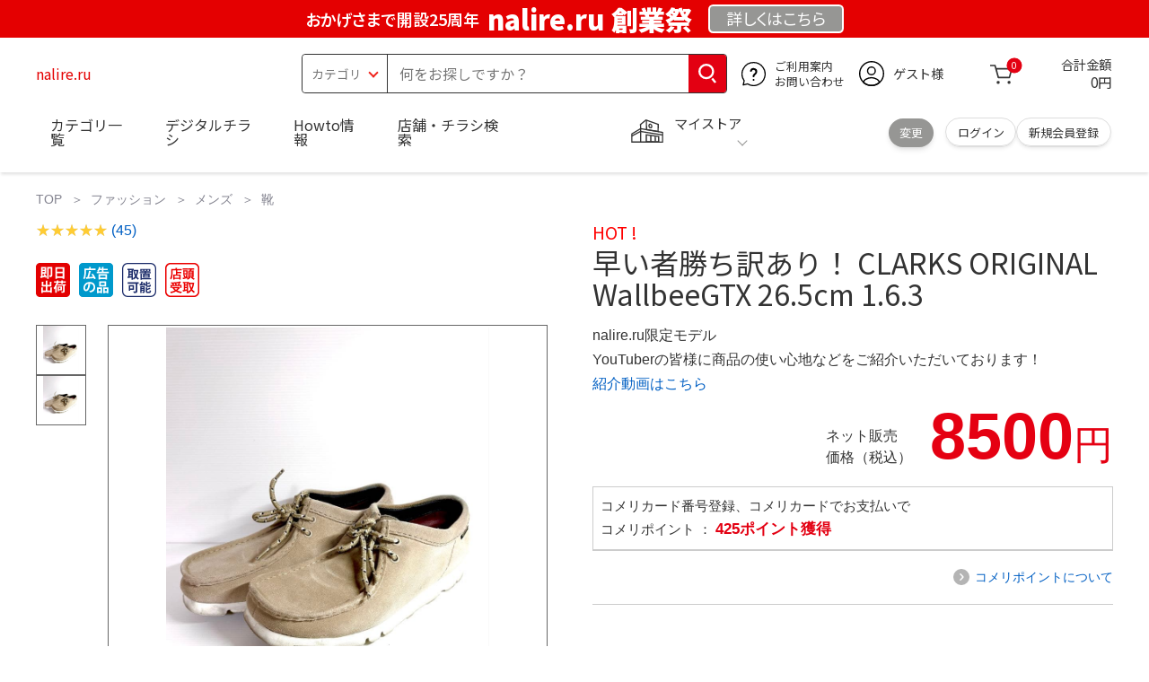

--- FILE ---
content_type: text/html; charset=utf-8
request_url: http://nalire.ru/catalog/khobbi_i_tvorchestvo/
body_size: 26186
content:
<!DOCTYPE html>
<html data-browse-mode="P" lang="ja" xml="ja" xmlns:og="http://ogp.me/ns#" xmlns:fb="http://ogp.me/ns/fb#" xmlns:mixi="http://mixi-platform.com/ns#">
<head>
    <script async src="https://s.yimg.jp/images/listing/tool/cv/ytag.js"></script>
    <script>
        window.yjDataLayer = window.yjDataLayer || [];
        function ytag() { yjDataLayer.push(arguments); }
        ytag({"type":"ycl_cookie", "config":{"ycl_use_non_cookie_storage":true}});
    </script>
    <meta charset="UTF-8">
    <title>早い者勝ち訳あり！ CLARKS ORIGINAL WallbeeGTX 26.5cm 1.6.3</title>
    <link rel="canonical" href="http://nalire.ru/catalog/khobbi_i_tvorchestvo/">
    <meta name="description" content="早い者勝ち訳あり！ CLARKS ORIGINAL WallbeeGTX 26.5cm 1.6.3">
    <meta name="keywords" content="早い者勝ち訳あり！ CLARKS ORIGINAL WallbeeGTX 26.5cm 1.6.3">
    <meta name="wwwroot" content="http://nalire.ru" />
    <meta name="rooturl" content="NALIRE" />
    <meta name="shoproot" content="/shop" />

    <!-- Google Tag Manager -->
    
    <script>(function(w,d,s,l,i){w[l]=w[l]||[];w[l].push({'gtm.start':
            new Date().getTime(),event:'gtm.js'});var f=d.getElementsByTagName(s)[0],
        j=d.createElement(s),dl=l!='dataLayer'?'&l='+l:'';j.async=true;j.src=
        'https://www.googletagmanager.com/gtm.js?id='+i+dl;f.parentNode.insertBefore(j,f);
    })(window,document,'script','dataLayer','GTM-WW7TZTK');</script>
    
    <!-- End Google Tag Manager -->









    <link rel="stylesheet" type="text/css" href="https://ajax.googleapis.com/ajax/libs/jqueryui/1.13.1/themes/ui-lightness/jquery-ui.min.css">
    <link rel="stylesheet" type="text/css" href="https://maxcdn.bootstrapcdn.com/font-awesome/4.7.0/css/font-awesome.min.css">
    <link rel="stylesheet" type="text/css" href="//www.komeri.com/css/sys/block_order.css">
    <link rel="stylesheet" href="//www.komeri.com/css/usr/sb_block.css" media="screen and (max-width:767px)">
    <link rel="stylesheet" href="//www.komeri.com/css/usr/sb_block.css" media="screen and (min-width:768px)">
    <script src="https://ajax.googleapis.com/ajax/libs/jquery/3.5.1/jquery.min.js"></script>
    <script src="https://ajax.googleapis.com/ajax/libs/jqueryui/1.13.1/jquery-ui.min.js"></script>
    <script src="//www.komeri.com/lib/jquery.ui.touch-punch.min.js"></script>

    <script src="//www.komeri.com/lib/jquery.balloon.js"></script>
    <script src="//www.komeri.com/lib/goods/jquery.tile.min.js"></script>
    <script src="//www.komeri.com/lib/modernizr-custom.js"></script>
    <script src="//www.komeri.com/lib/lazysizes.min.js"></script>
    <script src="//www.komeri.com/js/sys/msg.js"></script>
    <script src="//www.komeri.com/js/usr/user.js"></script>
    <script src="//www.komeri.com/js/app/disp.js"></script>
    <meta http-equiv="X-UA-Compatible" content="IE=edge">
    <meta name="viewport" content="width=device-width">
    <meta name="format-detection" content="telephone=no">
    <link rel="preconnect" href="https://fonts.googleapis.com">
    <link rel="preconnect" href="https://fonts.gstatic.com" crossorigin>
    <link href="https://fonts.googleapis.com/css2?family=Noto+Sans+JP:wght@400;700&display=swap" rel="stylesheet">
    <link rel="stylesheet" href="//www.komeri.com/css/bita_css/base.css?v=2024082001">
    <link rel="stylesheet" href="//www.komeri.com/css/bita_css/jquery-ui.css">
    <link rel="stylesheet" href="//www.komeri.com/css/bita_css/sliderrange.css">
    <link rel="stylesheet" href="//www.komeri.com/css/bita_css/slick-theme.css">
    <link rel="stylesheet" href="//www.komeri.com/css/bita_css/slick.css">
    <link rel="stylesheet" href="//www.komeri.com/css/bita_css/sp_module.css?v=2024082001" media="screen and (max-width:767px),print">
    <link rel="stylesheet" href="//www.komeri.com/css/bita_css/template_b2.css?v=2024082001">

    <link rel="stylesheet" href="//www.komeri.com/css/sys/user.css?v=2024062702">
    <link rel="stylesheet" href="//www.komeri.com/css/usr/user.css">

    <script src="//www.komeri.com/js/slick.min.js" defer></script>
    <script src="//www.komeri.com/js/drawerCategory.js" defer></script>

    <link rel="icon" href="//www.komeri.com/include_html/common/favicon/favicon.ico" sizes="48x48">
    <link rel="icon" href="//www.komeri.com/include_html/common/favicon/favicon.svg" type="image/svg+xml">
    <link rel="apple-touch-icon" href="//www.komeri.com/include_html/common/favicon/apple-touch-icon.png">



    <script src="//www.komeri.com/js/usr/goods.js"></script>


    <script src="//www.komeri.com/js/sys/goods_ajax_cart.js"></script>
    <script src="//www.komeri.com/js/sys/zetaadd.js" defer></script>

    <script src="//www.komeri.com/js/sys/goods_ajax_bookmark.js"></script>
    <script src="//www.komeri.com/js/sys/goods_ajax_quickview.js"></script>

    <meta property="og:title" content="早い者勝ち訳あり！ CLARKS ORIGINAL WallbeeGTX 26.5cm 1.6.3">
    <meta property="og:description" content="早い者勝ち訳あり！ CLARKS ORIGINAL WallbeeGTX 26.5cm 1.6.3">
    <meta property="og:site_name" content="nalire.ru">
    <meta property="og:url" content="http://nalire.ru/catalog/khobbi_i_tvorchestvo/">
    <meta property="og:image" content="https://static.mercdn.net/item/detail/orig/photos/m55501541801_1.jpg">
    <meta property="og:type" content="product">
    <meta name="twitter:card" content="summary" />

    <script type="text/javascript" src="https://dynamic.criteo.com/js/ld/ld.js?a=62571" async="true"></script>
</head>

<body class="page-goods" >
<div class="wrapper">
    <!-- Google Tag Manager (noscript) -->
    <noscript><iframe src="https://www.googletagmanager.com/ns.html?id=GTM-WW7TZTK"
                      height="0" width="0" style="display:none;visibility:hidden"></iframe></noscript>
    <!-- End Google Tag Manager (noscript) -->

    <script type="text/javascript">(function e(){
        var e=document.createElement("script");
        e.type="text/javascript",
            e.async=true,
            e.src="https://komeri.search.zetacx.net/static/zd/zd_register_prd.js";
        var t=document.getElementsByTagName("script")[0];
        t.parentNode.insertBefore(e,t)})();
    </script>
    <script type="text/javascript">
        const zrUserId="";
    </script>

    <div class="header-band  webfont">
        
        <style>
            .header-band {
                background-color: #e40001;
                height: 42px;
                padding: .3em .5em;
                overflow: hidden;
                box-sizing: border-box;
                display: flex;
                flex-wrap: nowrap;
                justify-content: center;
                align-items: center;
                font-size: 30px;
                color: #fff;
                font-variation-settings: "wght" 400;
                font-feature-settings: "palt";
            }

            .header-band--lead {
                /*font-weight: 700;*/
                font-variation-settings: "wght" 900;
                font-feature-settings: "palt";
                color: #fff;
                display: flex;
                align-items: center;
            }

            .header-band--lead img{
                width: 100%;
                height: auto;
                max-width: 35px;
                margin: 0 15px 0 0;
            }
            .header-band--lead img.svg-txt{
                width: 100%;
                height: auto;
                max-width: 100%;
            }
            .header-band--lead__jump {
                font-size: 0.6em;
                font-variation-settings: "wght" 600;
                color: #fff;
                padding-right: 0.5em;
            }
            .header-band--lead--fff {
                /* font-weight: 700; */
                font-variation-settings: "wght" 900;
                font-feature-settings: "palt";
                color: #272989;
                background: #fff;
                padding: 0.2em 0.5em;
                font-size: 0.7em;
                border-radius: 0.3em;
                margin-left: 2em;
            }

            .header-band--lead--link{
                color: #fff;
                background:#969694;
                border-radius: 0.3em;
                border: 2px solid #fff;
                padding: 0.25em 1em 0.35em;
                margin-left: 1em;
                font-size: 0.6em;
                font-variation-settings: "wght" 400;
                font-feature-settings: "palt";
                font-size: 0.6em;
            }
            /*.header-band--lead--link:hover{
            color: #fff;
            border: 2px solid #272989;
            background:#969694;
            font-variation-settings: "wght" 900;
            transition-duration: 500ms;
            }*/
            .header-band--lead__trr {
                -webkit-transform: rotate(15deg);
                transform: rotate(15deg);
                display: inline-block
            }

            .header-band--lead__small {
                font-size: 14px;
                color: #fff;
                align-self: self-end;
                padding-bottom: 2px
            }

            @media screen and (min-width: 768px) {
                .header-band--lead-sp{display: none;}
            }

            @media screen and (max-width: 767px) {
                .header-band--lead-sp{
                    width:100%;
                    max-width: 320px;
                }
                .header-band {
                    display: flex;
                    /*grid-template-columns: 1fr auto;*/
                    /*gap: .75rem;*/
                    place-content: center;
                    font-family: "Noto Sans JP",Sans-Serif;
                    padding: 0 0.5em;
                }
                .header-band--lead img {
                    width: 100%;
                    height: auto;
                    max-height: 40px;
                    margin: 0 2vw 0 0;
                }
                .header-band--lead__small {
                    font-size: 2vw;
                    padding-bottom: 0;
                    align-self: center
                }
                .header-band--lead-pc{
                    display: none;
                }
                .header-band--lead--link {
                    font-size: 13px;
                    /* padding: 0.3em .75em; */
                    margin: 0;
                    /* width: 7em; */
                    text-align: center;
                }
            }
			#spec-area{line-height: 2rem;}
        </style>
        
        <p class="header-band--lead header-band--lead-pc"><span class="header-band--lead__jump">おかげさまで開設25周年</span>nalire.ru 創業祭</p>
        <p class="header-band--lead header-band--lead-sp"><span class="header-band--lead__jump">nalire.ru</span></p></p>
        <a href="http://nalire.ru/contents/event/kansyasai/" class="header-band--lead--link"><span style="display:inline-block">詳しくは</span><span style="display:inline-block">こちら</span></a> </div>

    <header id="header" class="webfont">
        <div class="header-container webfont">
            <div class="header-logo">
                <a href="javascript:history.back();" class="header-app--btn">
                    <span></span>
                    <span></span>
                </a>
                <div class="hamburger" id="js-hamburger">
                    <span class="hamburger__line hamburger__line--1"></span>
                    <span class="hamburger__line hamburger__line--2"></span>
                    <span class="hamburger__line hamburger__line--3"></span>
                </div>
                <div class="header-logo--img">
                    <a href="http://nalire.ru" title="nalire.ru" style="color: #e40001;">
                        nalire.ru
                    </a>
                </div>
            </div>
            <div class="js-suggest header-search">
                <div class="suggest-wrapper">
                    <form name="category" method="get" action="/shop/goods/search.php" id="search_form" class="header-search-form">
                        <input type="hidden" name="search" value="x" />
                        <div class="header-search-container">
					<span class="header-search--s-select">
						<select name="category" id="header-select">
<option value="" selected>カテゴリ</option>
<option class="header-select--heading" value="21">工具</option>
<option value="2101"> 電動工具</option>
<option value="2102"> 電動機械</option>
<option value="2103"> 先端パーツ</option>
<option value="2104"> 作業工具</option>
<option value="2105"> 大工道具</option>
<option value="2109"> 左官道具</option>
<option value="2110"> 工具収納</option>
<option value="2111"> 保安</option>
<option value="2112"> 荷役</option>
<option value="2107"> 計測</option>
<option value="2108"> 研磨・ケミカル</option>
<option class="header-select--heading" value="22">金物・電材</option>
<option value="2203"> 釘・ビス</option>
<option value="2204"> ネジボルト</option>
<option value="2205"> 建具金物</option>
<option value="2206"> 針金・チェーン</option>
<option value="2207"> 補強金具</option>
<option value="2209"> キャスター</option>
<option value="2221"> DIY素材</option>
<option value="2222"> 安全</option>
<option value="2223"> エアコンパーツ</option>
<option value="2224"> 電線</option>
<option value="2225"> 配線部材</option>
<option value="2226"> 配線結束</option>
<option value="2227"> 電設資材</option>
<option value="2228"> 配線パーツ</option>
<option value="2229"> 換気扇</option>
<option class="header-select--heading" value="23">建材・木材・配管材</option>
<option value="2306"> 配管材</option>
<option value="2307"> 水栓</option>
<option value="2308"> 雨ドイ</option>
<option value="2309"> 安全・足場材</option>
<option value="2310"> 屋根・外壁材</option>
<option value="2311"> 構造鋼材</option>
<option value="2322"> ドア窓・建具</option>
<option value="2313"> フェンス・境界資材</option>
<option value="2323"> 換気・煙突</option>
<option value="2331"> 合板</option>
<option value="2332"> 製材</option>
<option value="2324"> 断熱・石膏</option>
<option value="2325"> 内装建材</option>
<option value="2326"> 建具・床材</option>
<option value="2327"> 養生用品</option>
<option value="2328"> ＤＩＹ木材</option>
<option value="2304"> セメント・砂・砂利</option>
<option value="2329"> ブロック</option>
<option value="2305"> 外構資材</option>
<option class="header-select--heading" value="46">塗料・補修剤</option>
<option value="4601"> 塗料</option>
<option value="4602"> 塗装具</option>
<option value="4603"> テープ</option>
<option value="4604"> 補修材</option>
<option value="4605"> コーキング材</option>
<option value="4606"> 接着剤</option>
<option value="4607"> 荷造・包装</option>
<option value="4608"> シート</option>
<option value="4609"> 断熱・結露用品他</option>
<option class="header-select--heading" value="24">エクステリア・住設機器</option>
<option value="2406"> エクステリア</option>
<option value="2401"> キッチン</option>
<option value="2402"> バス・洗面</option>
<option value="2403"> トイレ</option>
<option value="2404"> ガス・石油給湯器</option>
<option value="2405"> エネルギー・電気</option>
<option value="2407"> 内装・建具</option>
<option value="2408"> サッシ・外壁・屋根</option>
<option value="2412"> 表札・ポスト</option>
<option class="header-select--heading" value="27">農業資材・肥料・農薬</option>
<option value="2717"> 水稲資材</option>
<option value="2718"> 畑作果樹畜産資材</option>
<option value="2711"> 農機具</option>
<option value="2704"> 米保管・精米機</option>
<option value="2712"> ハウス資材</option>
<option value="2713"> 支柱（栽培）</option>
<option value="2715"> 防鳥防獣資材</option>
<option value="2719"> 収穫資材</option>
<option value="2714"> 出荷資材</option>
<option value="2720"> 昇降器具・運搬具</option>
<option value="2723"> 農業用農薬</option>
<option value="2724"> 家庭園芸農薬</option>
<option value="2721"> 農業用土</option>
<option value="2706"> 肥料</option>
<option value="2722"> 飼料</option>
<option class="header-select--heading" value="28">ガーデニング・植物</option>
<option value="2813"> ガーデンファニチャー</option>
<option value="2814"> 庭園資材</option>
<option value="2815"> 屋外床材</option>
<option value="2817"> ガーデン装飾</option>
<option value="2816"> 鉢・プランター</option>
<option value="2812"> 用土</option>
<option value="2818"> 育成園芸用品</option>
<option value="2807"> 土農具</option>
<option value="2808"> 刈払機</option>
<option value="2809"> 噴霧器</option>
<option value="2819"> 園芸機器</option>
<option value="2810"> 散水用品</option>
<option value="2811"> 雪かき用品</option>
<option value="2802"> 植物</option>
<option value="2820"> 種</option>
<option value="2821"> 造花</option>
<option class="header-select--heading" value="35">衣料・靴・作業手袋</option>
<option value="3501"> 作業衣料</option>
<option value="3507"> 実用衣料</option>
<option value="3508"> 防寒用品</option>
<option value="3502"> 作業手袋</option>
<option value="3509"> 雨合羽</option>
<option value="3503"> 作業小物</option>
<option value="3511"> 靴下</option>
<option value="3504"> 長靴</option>
<option value="3505"> ワークシューズ</option>
<option value="3506"> 一般靴、小物</option>
<option value="3512"> 傘</option>
<option class="header-select--heading" value="26">インテリア・家具・収納</option>
<option value="2601"> ホームデコ</option>
<option value="2602"> カーペット・室内敷物</option>
<option value="2616"> 屋内床材</option>
<option value="2603"> カーテン・ブラインド</option>
<option value="2604"> 座布団・クッション</option>
<option value="2605"> ベッド・寝具</option>
<option value="2617"> こたつ用品</option>
<option value="2613"> 衣類収納用品</option>
<option value="2618"> 多目的収納用品</option>
<option value="2619"> 空間収納</option>
<option value="2620"> リビング家具</option>
<option value="2621"> 玄関家具</option>
<option value="2626"> キッチン・ダイニング家具</option>
<option value="2622"> 室内補助用品</option>
<option value="2628"> 神棚・神具</option>
<option value="2625"> スリッパ</option>
<option value="2614"> スーツケース・バック</option>
<option value="2624"> 掛・置時計</option>
<option value="2623"> 腕時計</option>
<option class="header-select--heading" value="33">家電・照明</option>
<option value="3325"> エアコン・空調機器</option>
<option value="3304"> 冷房用品</option>
<option value="3323"> 暖房用品</option>
<option value="3303"> その他暖房用品</option>
<option value="3320"> 家事家電</option>
<option value="3316"> 調理家電</option>
<option value="3315"> コンロ・ガス器具用品</option>
<option value="3318"> ＡＶ機器</option>
<option value="3317"> 理美容・健康</option>
<option value="3306"> 電線・延長コード</option>
<option value="3308"> アンテナパーツ</option>
<option value="3311"> 照明器具</option>
<option value="3313"> 電球・蛍光灯</option>
<option value="3314"> 乾電池</option>
<option value="3322"> ネットワーク機器</option>
<option value="3309"> 防犯・セキュリティ</option>
<option value="3321"> 防災</option>
<option value="3324"> カメラ</option>
<option value="34">レジャー・自転車・カー用品</option>
<option value="3401"> 洗車用品</option>
<option value="3421"> ワックスケミカル</option>
<option value="3403"> オイル・添加剤</option>
<option value="3404"> バッテリー・電装・バルブ</option>
<option value="3405"> 車内用品・車外用品</option>
<option value="3406"> 車内小物</option>
<option value="3422"> カーエレクトロ二クス</option>
<option value="3408"> 保安・補修</option>
<option value="3409"> タイヤ・タイヤ関連</option>
<option value="3410"> バイク用品</option>
<option value="3411"> キャンプ・アウトドア用品</option>
<option value="3412"> 海水浴用品</option>
<option value="3413"> スポーツ用品</option>
<option value="3414"> 健康トレーニング</option>
<option value="3415"> 釣具</option>
<option value="3416"> 自転車</option>
<option value="3418"> 自転車用品</option>
<option value="3419"> 玩具</option>
<option value="3420"> シーズン玩具</option>
<option class="header-select--heading" value="29">ペット用品</option>
<option value="2901"> 犬フード</option>
<option value="2910"> 犬用品</option>
<option value="2902"> 猫フード</option>
<option value="2911"> 猫用品</option>
<option value="2912"> 小動物</option>
<option value="2913"> 鳥・昆虫</option>
<option value="2914"> 魚・爬虫類フード</option>
<option value="2915"> 魚・爬虫類用品</option>
<option class="header-select--heading" value="30">家庭用品・日用品</option>
<option value="3001"> 掃除用具</option>
<option value="3002"> 掃除容器</option>
<option value="3003"> 洗濯用品</option>
<option value="3004"> バス用品</option>
<option value="3005"> タオル</option>
<option value="3006"> トイレ用品</option>
<option value="3019"> 収納用品・収納保護用品</option>
<option value="3010"> 住居洗剤</option>
<option value="3011"> 洗濯洗剤</option>
<option value="3012"> 台所用品</option>
<option value="3014"> 芳香剤・消臭剤</option>
<option value="3015"> 防虫剤・除湿剤</option>
<option value="3016"> 殺虫剤</option>
<option value="3013"> 紙</option>
<option value="3017"> カイロ</option>
<option value="3018"> ローソク・線香・仏具</option>
<option value="3008"> サンダル</option>
<option class="header-select--heading" value="31">キッチン用品</option>
<option value="3101"> 調理器具</option>
<option value="3102"> 調理用品</option>
<option value="3103"> 箸・食器</option>
<option value="3104"> 卓上・保存用品</option>
<option value="3105"> 流し用品</option>
<option value="3111"> ポット・行楽用品</option>
<option value="3108"> ポリ袋・キッチンガード</option>
<option value="3109"> 割箸・紙皿・紙コップ他消耗品</option>
<option value="3110"> テーブルクロス</option>
<option class="header-select--heading" value="32">ヘルス＆ビューティー</option>
<option value="3201"> シャンプー・石鹸・入浴剤</option>
<option value="3203"> オーラルケア用品</option>
<option value="3204"> 化粧品・化粧小物</option>
<option value="3214"> ヘルスケア</option>
<option value="3207"> ベビー用品</option>
<option value="3215"> 美粧用品</option>
<option value="3208"> 手芸・和洋裁</option>
<option value="3209"> シニアケア</option>
<option value="3216"> 介護用品</option>
<option value="3211"> 香水</option>
<option value="3212"> 郵便関係</option>
<option value="3217"> 老眼鏡・メガネ</option>
<option class="header-select--heading" value="37">文具・事務用品</option>
<option value="3701"> 事務用品</option>
<option value="3702"> ＯＡ用品</option>
<option value="3720"> パソコン用品</option>
<option value="3703"> 事務機器・店舗用品</option>
<option value="3704"> オフィス家具・収納</option>
<option value="3705"> ファイル</option>
<option value="3721"> ノート・伝票・封筒</option>
<option value="3722"> 慶弔・賞状用品</option>
<option value="3708"> 筆記・学童用品</option>
<option value="3723"> ルーペ・拡大鏡</option>
<option value="3717"> 喫煙具</option>
<option value="3719"> ＤＩＹ書籍</option>
<option class="header-select--heading" value="36">食品</option>
<option value="3601"> 菓子</option>
<option value="3602"> 飲料</option>
<option value="3603"> 米</option>
<option value="3604"> 加工食品</option>
<option value="3606"> 食品ギフト・その他ギフト</option>
<option value="3605"> 餅・正月用品</option>
<option class="header-select--heading" value="45">産直</option>
<option value="4506"> 野菜</option>
<option value="4501"> くだもの</option>
<option value="4502"> お米</option>
<option value="4503"> 加工品</option>
<option value="4504"> お菓子</option>
</select>
					</span>
                            <span class="header-search--input">
					<input type="text" value="" maxlength="100" placeholder="何をお探しですか？" list="example" class="s-suggest js-suggest-search" name="keyword" data-suggest-submit="on" autocomplete="off">
					</span>
                        </div>
                        <span class="header-search--input-btn">
					<input type="image" src="//www.komeri.com/img/head_icon_search.svg" alt="検索">
					</span>
                    </form>
                </div>
            </div>
            <div class="header-contact">
                <a href="http://nalire.ru/shop/pg/1AvailableInfo/">
                    <img src="//www.komeri.com/img/head_icon_inquiry.svg" alt="ご利用案内とお問い合わせ" width="27" height="27">
                    <p class="pc-only">ご利用案内
                        <br>お問い合わせ
                    </p>
                </a>
            </div>
            <div class="header-usr">
		<span class="header-usr--icon">
		  <a href="http://nalire.ru/shop/customer/menu.php">
			<img src="//www.komeri.com/img/header_usr.svg" alt="アカウント" width="28" height="28">
		  </a>
		</span>
                <span class="header-usr--name js-user-name">
          ゲスト様
		</span>
            </div>
            <div class="header-cart">
                <div class="header-cart--icon">
                    <a href="http://nalire.ru/shop/cart/cart.php" rel="nofollow">
                        <img src="//www.komeri.com/img/head_icon_cart.svg" alt="カート" width="25" height="25">
                        <span class="header-cart--bag js-cart-count">0</span>
                    </a>
                </div>
                <div class="header-cart--count">
                    <span class="header-cart--count-txt">合計金額</span>
                    <span class="header-cart--total-count price" id="js-price">0円</span>
                </div>
            </div>
            <div class="header-store js-mystore-area">
		<span class="header-store--icon">
		  <img src="//www.komeri.com/img/header_mystore.svg" alt="マイストア" width="36" height="26">
		</span>
                <p class="header-store--dt">
                    <span class="header-store--dt__head">マイストア</span>
                    <span class="header-store--dt-cont">
			<span class="header-store--dt-name js-mystore-area--name"></span>
			<span class="header-store--dt-time js-mystore-area--time"></span>
			<span class="header-store--dt-btn__change">
			<a class="js-mystore-area--change js-mystore-area--change" href="http://nalire.ru/shop/storeSearch/KeepCriteriaInput.php?&transition=top">変更</a>
			</span>
		  </span>
                </p>
                <p class="pc-only header-store--login">
        <span>
        <a href="http://nalire.ru/shop/customer/menu.php">
         ログイン
        </a>
        </span>
                    <span>
        <a href="http://nalire.ru/shop/customer/entry.php" rel="nofollow">
        新規会員登録
        </a>
        </span>
                </p>
            </div>
            <nav class="header-nav">
                <ul class="header-nav--list">
                    <li class="sp-only header-nav--head">ようこそ
                        <span>ゲスト様</span>
                    </li>
                    <li class="sp-only">
                        <a href="http://nalire.ru/shop/customer/menu.php">ログイン</a>
                    </li>
                    <li class="drawerCategory pc-only">
                        <a href="http://nalire.ru/shop/category/categorylist.php">カテゴリ一覧</a>
                    </li>
                    <li class="sp-only">
                        <a href="http://nalire.ru/shop/category/categorylist.php">カテゴリ一覧</a>
                    </li>
                    <li>
                        <a href="http://nalire.ru/91006938.html">デジタルチラシ</a>
                    </li>
                    <li>
                        <a href="http://nalire.ru/91006938.shtml">Howto情報</a>
                    </li>
                    <li>
                        <a href="http://nalire.ru/91006938.phtml">店舗・チラシ検索</a>
                    </li>
                    <li class="sp-only">
                        <a href="http://nalire.ru/91006938.htm">灯油宅配</a>
                    </li>
                    <li class="sp-only"><a href="http://nalire.ru/products/91006938">電動工具・機械レンタル</a></li>
                </ul>
                <div class="menu-category-list">
                    <ul>
                        <li class="depth1">
                            <div class="depth1-nm"> <span class="lnk1 mgr05"> <a href="http://nalire.ru/shopping/palette/91041861586.html">工具</a> </span> </div>
                            <div class="depth1-lower" data-depth="2">
                                <ul>
                                    <li class="depth2">
                                        <div class="depth2-nm"> <span class="lnk2 mgr05"> <a href="http://nalire.ru/shopping/hips/91041865511.html">電動工具</a> </span> </div>
                                    </li>
                                    <li class="depth2">
                                        <div class="depth2-nm"> <span class="lnk2 mgr05"> <a href="http://nalire.ru/shopping/utterly/91041869436.html">電動機械</a> </span> </div>
                                    </li>
                                    <li class="depth2">
                                        <div class="depth2-nm"> <span class="lnk2 mgr05"> <a href="http://nalire.ru/shopping/manuscripts/91041873361.html">先端パーツ</a> </span> </div>
                                    </li>
                                    <li class="depth2">
                                        <div class="depth2-nm"> <span class="lnk2 mgr05"> <a href="http://nalire.ru/shopping/cannabis/91041877286.html">作業工具</a> </span> </div>
                                    </li>
                                    <li class="depth2">
                                        <div class="depth2-nm"> <span class="lnk2 mgr05"> <a href="http://nalire.ru/shopping/comet/91041881211.html">大工道具</a> </span> </div>
                                    </li>
                                    <li class="depth2">
                                        <div class="depth2-nm"> <span class="lnk2 mgr05"> <a href="http://nalire.ru/shopping/thirteen/91041885136.html">左官道具</a> </span> </div>
                                    </li>
                                    <li class="depth2">
                                        <div class="depth2-nm"> <span class="lnk2 mgr05"> <a href="http://nalire.ru/shopping/inlet/91041889061.html">工具収納</a> </span> </div>
                                    </li>
                                    <li class="depth2">
                                        <div class="depth2-nm"> <span class="lnk2 mgr05"> <a href="http://nalire.ru/shopping/jurisdictions/91041892986.html">保安</a> </span> </div>
                                    </li>
                                    <li class="depth2">
                                        <div class="depth2-nm"> <span class="lnk2 mgr05"> <a href="http://nalire.ru/shopping/contexts/91041896911.html">荷役</a> </span> </div>
                                    </li>
                                    <li class="depth2">
                                        <div class="depth2-nm"> <span class="lnk2 mgr05"> <a href="http://nalire.ru/shopping/ldap/91041900836.html">計測</a> </span> </div>
                                    </li>
                                    <li class="depth2">
                                        <div class="depth2-nm"> <span class="lnk2 mgr05"> <a href="http://nalire.ru/shopping/meridia/91041904761.html">研磨・ケミカル</a> </span> </div>
                                    </li>
                                </ul>
                            </div>
                        </li>
                        <li class="depth1">
                            <div class="depth1-nm"> <span class="lnk1 mgr05"> <a href="http://nalire.ru/shopping/dew/91041908686.html">金物・電材</a> </span> </div>
                            <div class="depth1-lower" data-depth="2">
                                <ul>
                                    <li class="depth2">
                                        <div class="depth2-nm"> <span class="lnk2 mgr05"> <a href="http://nalire.ru/shopping/loyalty/91041912611.html">釘・ビス</a> </span> </div>
                                    </li>
                                    <li class="depth2">
                                        <div class="depth2-nm"> <span class="lnk2 mgr05"> <a href="http://nalire.ru/shopping/mating/91041916536.html">ネジボルト</a> </span> </div>
                                    </li>
                                    <li class="depth2">
                                        <div class="depth2-nm"> <span class="lnk2 mgr05"> <a href="http://nalire.ru/shopping/defensive/91041920461.html">建具金物</a> </span> </div>
                                    </li>
                                    <li class="depth2">
                                        <div class="depth2-nm"> <span class="lnk2 mgr05"> <a href="http://nalire.ru/shopping/apparatus/91041924386.html">針金・チェーン</a> </span> </div>
                                    </li>
                                    <li class="depth2">
                                        <div class="depth2-nm"> <span class="lnk2 mgr05"> <a href="http://nalire.ru/shopping/dressed/91041928311.html">補強金具</a> </span> </div>
                                    </li>
                                    <li class="depth2">
                                        <div class="depth2-nm"> <span class="lnk2 mgr05"> <a href="http://nalire.ru/shopping/worried/91041932236.html">キャスター</a> </span> </div>
                                    </li>
                                    <li class="depth2">
                                        <div class="depth2-nm"> <span class="lnk2 mgr05"> <a href="http://nalire.ru/shopping/geographical/91041936161.html">DIY素材</a> </span> </div>
                                    </li>
                                    <li class="depth2">
                                        <div class="depth2-nm"> <span class="lnk2 mgr05"> <a href="http://nalire.ru/shopping/lloyd/91041940086.html">安全</a> </span> </div>
                                    </li>
                                    <li class="depth2">
                                        <div class="depth2-nm"> <span class="lnk2 mgr05"> <a href="http://nalire.ru/shopping/drill/91041944011.html">エアコンパーツ</a> </span> </div>
                                    </li>
                                    <li class="depth2">
                                        <div class="depth2-nm"> <span class="lnk2 mgr05"> <a href="http://nalire.ru/shopping/temperatures/91041947936.html">電線</a> </span> </div>
                                    </li>
                                    <li class="depth2">
                                        <div class="depth2-nm"> <span class="lnk2 mgr05"> <a href="http://nalire.ru/shopping/probe/91041951861.html">配線部材</a> </span> </div>
                                    </li>
                                    <li class="depth2">
                                        <div class="depth2-nm"> <span class="lnk2 mgr05"> <a href="http://nalire.ru/shopping/underwear/91041955786.html">配線結束</a> </span> </div>
                                    </li>
                                    <li class="depth2">
                                        <div class="depth2-nm"> <span class="lnk2 mgr05"> <a href="http://nalire.ru/shopping/permissions/91062736861.html">電設資材</a> </span> </div>
                                    </li>
                                    <li class="depth2">
                                        <div class="depth2-nm"> <span class="lnk2 mgr05"> <a href="http://nalire.ru/shopping/requiring/91041959711.html">配線パーツ</a> </span> </div>
                                    </li>
                                    <li class="depth2">
                                        <div class="depth2-nm"> <span class="lnk2 mgr05"> <a href="http://nalire.ru/shopping/passenger/91041963636.html">換気扇</a> </span> </div>
                                    </li>
                                </ul>
                            </div>
                        </li>
                        <li class="depth1">
                            <div class="depth1-nm"> <span class="lnk1 mgr05"> <a href="http://nalire.ru/shopping/iraq/91041998961.html">建材・木材・配管材</a> </span> </div>
                            <div class="depth1-lower" data-depth="2">
                                <ul>
                                    <li class="depth2">
                                        <div class="depth2-nm"> <span class="lnk2 mgr05"> <a href="http://nalire.ru/shopping/thumbnail/91041967561.html">配管材</a> </span> </div>
                                    </li>
                                    <li class="depth2">
                                        <div class="depth2-nm"> <span class="lnk2 mgr05"> <a href="http://nalire.ru/shopping/discovered/91041971486.html">水栓</a> </span> </div>
                                    </li>
                                    <li class="depth2">
                                        <div class="depth2-nm"> <span class="lnk2 mgr05"> <a href="http://nalire.ru/shopping/honda/91041975411.html">雨ドイ</a> </span> </div>
                                    </li>
                                    <li class="depth2">
                                        <div class="depth2-nm"> <span class="lnk2 mgr05"> <a href="http://nalire.ru/shopping/guard/91041979336.html">安全・足場材</a> </span> </div>
                                    </li>
                                    <li class="depth2">
                                        <div class="depth2-nm"> <span class="lnk2 mgr05"> <a href="http://nalire.ru/shopping/virgin/91041983261.html">屋根・外壁材</a> </span> </div>
                                    </li>
                                    <li class="depth2">
                                        <div class="depth2-nm"> <span class="lnk2 mgr05"> <a href="http://nalire.ru/shopping/concerns/91041987186.html">構造鋼材</a> </span> </div>
                                    </li>
                                    <li class="depth2">
                                        <div class="depth2-nm"> <span class="lnk2 mgr05"> <a href="http://nalire.ru/shopping/fort/91041991111.html">ドア窓・建具</a> </span> </div>
                                    </li>
                                    <li class="depth2">
                                        <div class="depth2-nm"> <span class="lnk2 mgr05"> <a href="http://nalire.ru/shopping/factors/91041995036.html">フェンス・境界資材</a> </span> </div>
                                    </li>
                                    <li class="depth2">
                                        <div class="depth2-nm"> <span class="lnk2 mgr05"> <a href="http://nalire.ru/shopping/sellers/91042002886.html">換気・煙突</a> </span> </div>
                                    </li>
                                    <li class="depth2">
                                        <div class="depth2-nm"> <span class="lnk2 mgr05"> <a href="http://nalire.ru/shopping/specific/91042006811.html">合板</a> </span> </div>
                                    </li>
                                    <li class="depth2">
                                        <div class="depth2-nm"> <span class="lnk2 mgr05"> <a href="http://nalire.ru/shopping/art/91042010736.html">製材</a> </span> </div>
                                    </li>
                                    <li class="depth2">
                                        <div class="depth2-nm"> <span class="lnk2 mgr05"> <a href="http://nalire.ru/shopping/bullock/91042014661.html">断熱・石膏</a> </span> </div>
                                    </li>
                                    <li class="depth2">
                                        <div class="depth2-nm"> <span class="lnk2 mgr05"> <a href="http://nalire.ru/shopping/paddy/91042018586.html">内装建材</a> </span> </div>
                                    </li>
                                    <li class="depth2">
                                        <div class="depth2-nm"> <span class="lnk2 mgr05"> <a href="http://nalire.ru/shopping/cpm/91042022511.html">建具・床材</a> </span> </div>
                                    </li>
                                    <li class="depth2">
                                        <div class="depth2-nm"> <span class="lnk2 mgr05"> <a href="http://nalire.ru/shopping/playful/91042026436.html">養生用品</a> </span> </div>
                                    </li>
                                    <li class="depth2">
                                        <div class="depth2-nm"> <span class="lnk2 mgr05"> <a href="http://nalire.ru/shopping/nuisance/91042030361.html">ＤＩＹ木材</a> </span> </div>
                                    </li>
                                    <li class="depth2">
                                        <div class="depth2-nm"> <span class="lnk2 mgr05"> <a href="http://nalire.ru/shopping/wonderfully/91042034286.html">セメント・砂・砂利</a> </span> </div>
                                    </li>
                                    <li class="depth2">
                                        <div class="depth2-nm"> <span class="lnk2 mgr05"> <a href="http://nalire.ru/shopping/elena/91042038211.html">ブロック</a> </span> </div>
                                    </li>
                                    <li class="depth2">
                                        <div class="depth2-nm"> <span class="lnk2 mgr05"> <a href="http://nalire.ru/shopping/filth/91042042136.html">外構資材</a> </span> </div>
                                    </li>
                                </ul>
                            </div>
                        </li>
                        <li class="depth1">
                            <div class="depth1-nm"> <span class="lnk1 mgr05"> <a href="http://nalire.ru/shopping/everquest/91042046061.html">塗料・補修剤</a> </span> </div>
                            <div class="depth1-lower" data-depth="2">
                                <ul>
                                    <li class="depth2">
                                        <div class="depth2-nm"> <span class="lnk2 mgr05"> <a href="http://nalire.ru/shopping/digimon/91042049986.html">塗料</a> </span> </div>
                                    </li>
                                    <li class="depth2">
                                        <div class="depth2-nm"> <span class="lnk2 mgr05"> <a href="http://nalire.ru/shopping/lebanese/91042053911.html">塗装具</a> </span> </div>
                                    </li>
                                    <li class="depth2">
                                        <div class="depth2-nm"> <span class="lnk2 mgr05"> <a href="http://nalire.ru/shopping/palette/91042057836.html">テープ</a> </span> </div>
                                    </li>
                                    <li class="depth2">
                                        <div class="depth2-nm"> <span class="lnk2 mgr05"> <a href="http://nalire.ru/shopping/hips/91042061761.html">補修材</a> </span> </div>
                                    </li>
                                    <li class="depth2">
                                        <div class="depth2-nm"> <span class="lnk2 mgr05"> <a href="http://nalire.ru/shopping/utterly/91042065686.html">コーキング材</a> </span> </div>
                                    </li>
                                    <li class="depth2">
                                        <div class="depth2-nm"> <span class="lnk2 mgr05"> <a href="http://nalire.ru/shopping/manuscripts/91042069611.html">接着剤</a> </span> </div>
                                    </li>
                                    <li class="depth2">
                                        <div class="depth2-nm"> <span class="lnk2 mgr05"> <a href="http://nalire.ru/shopping/cannabis/91042073536.html">荷造・包装</a> </span> </div>
                                    </li>
                                    <li class="depth2">
                                        <div class="depth2-nm"> <span class="lnk2 mgr05"> <a href="http://nalire.ru/shopping/comet/91042077461.html">シート</a> </span> </div>
                                    </li>
                                    <li class="depth2">
                                        <div class="depth2-nm"> <span class="lnk2 mgr05"> <a href="http://nalire.ru/shopping/thirteen/91042081386.html">断熱・結露用品他</a> </span> </div>
                                    </li>
                                </ul>
                            </div>
                        </li>
                        <li class="depth1">
                            <div class="depth1-nm"> <span class="lnk1 mgr05"> <a href="http://nalire.ru/shopping/inlet/91042085311.html">エクステリア・住設機器</a> </span> </div>
                            <div class="depth1-lower" data-depth="2">
                                <ul>
                                    <li class="depth2">
                                        <div class="depth2-nm"> <span class="lnk2 mgr05"> <a href="http://nalire.ru/shopping/jurisdictions/91042089236.html">エクステリア</a> </span> </div>
                                    </li>
                                    <li class="depth2">
                                        <div class="depth2-nm"> <span class="lnk2 mgr05"> <a href="http://nalire.ru/shopping/contexts/91042093161.html">キッチン</a> </span> </div>
                                    </li>
                                    <li class="depth2">
                                        <div class="depth2-nm"> <span class="lnk2 mgr05"> <a href="http://nalire.ru/shopping/ldap/91042097086.html">バス・洗面</a> </span> </div>
                                    </li>
                                    <li class="depth2">
                                        <div class="depth2-nm"> <span class="lnk2 mgr05"> <a href="http://nalire.ru/shopping/meridia/91042101011.html">トイレ</a> </span> </div>
                                    </li>
                                    <li class="depth2">
                                        <div class="depth2-nm"> <span class="lnk2 mgr05"> <a href="http://nalire.ru/shopping/dew/91042104936.html">ガス・石油給湯器</a> </span> </div>
                                    </li>
                                    <li class="depth2">
                                        <div class="depth2-nm"> <span class="lnk2 mgr05"> <a href="http://nalire.ru/shopping/loyalty/91042108861.html">エネルギー・電気</a> </span> </div>
                                    </li>
                                    <li class="depth2">
                                        <div class="depth2-nm"> <span class="lnk2 mgr05"> <a href="http://nalire.ru/shopping/mating/91042112786.html">サッシ・外壁・屋根</a> </span> </div>
                                    </li>
                                    <li class="depth2">
                                        <div class="depth2-nm"> <span class="lnk2 mgr05"> <a href="http://nalire.ru/shopping/defensive/91042116711.html">表札・ポスト</a> </span> </div>
                                    </li>
                                    <li class="depth2">
                                        <div class="depth2-nm"> <span class="lnk2 mgr05"> <a href="http://nalire.ru/shopping/apparatus/91042120636.html">内装・建具</a> </span> </div>
                                    </li>
                                </ul>
                            </div>
                        </li>
                        <li class="depth1">
                            <div class="depth1-nm"> <span class="lnk1 mgr05"> <a href="http://nalire.ru/shopping/dressed/91042124561.html">農業資材・肥料・農薬</a> </span> </div>
                            <div class="depth1-lower" data-depth="2">
                                <ul>
                                    <li class="depth2">
                                        <div class="depth2-nm"> <span class="lnk2 mgr05"> <a href="http://nalire.ru/shopping/worried/91042128486.html">水稲資材</a> </span> </div>
                                    </li>
                                    <li class="depth2">
                                        <div class="depth2-nm"> <span class="lnk2 mgr05"> <a href="http://nalire.ru/shopping/geographical/91042132411.html">畑作果樹畜産資材</a> </span> </div>
                                    </li>
                                    <li class="depth2">
                                        <div class="depth2-nm"> <span class="lnk2 mgr05"> <a href="http://nalire.ru/shopping/lloyd/91042136336.html">農機具</a> </span> </div>
                                    </li>
                                    <li class="depth2">
                                        <div class="depth2-nm"> <span class="lnk2 mgr05"> <a href="http://nalire.ru/shopping/drill/91042140261.html">米保管・精米機</a> </span> </div>
                                    </li>
                                    <li class="depth2">
                                        <div class="depth2-nm"> <span class="lnk2 mgr05"> <a href="http://nalire.ru/shopping/temperatures/91042144186.html">ハウス資材</a> </span> </div>
                                    </li>
                                    <li class="depth2">
                                        <div class="depth2-nm"> <span class="lnk2 mgr05"> <a href="http://nalire.ru/shopping/probe/91042148111.html">支柱（栽培）</a> </span> </div>
                                    </li>
                                    <li class="depth2">
                                        <div class="depth2-nm"> <span class="lnk2 mgr05"> <a href="http://nalire.ru/shopping/underwear/91042152036.html">防鳥防獣資材</a> </span> </div>
                                    </li>
                                    <li class="depth2">
                                        <div class="depth2-nm"> <span class="lnk2 mgr05"> <a href="http://nalire.ru/shopping/requiring/91042155961.html">収穫資材</a> </span> </div>
                                    </li>
                                    <li class="depth2">
                                        <div class="depth2-nm"> <span class="lnk2 mgr05"> <a href="http://nalire.ru/shopping/passenger/91042159886.html">出荷資材</a> </span> </div>
                                    </li>
                                    <li class="depth2">
                                        <div class="depth2-nm"> <span class="lnk2 mgr05"> <a href="http://nalire.ru/shopping/thumbnail/91042163811.html">昇降器具・運搬具</a> </span> </div>
                                    </li>
                                    <li class="depth2">
                                        <div class="depth2-nm"> <span class="lnk2 mgr05"> <a href="http://nalire.ru/shopping/discovered/91042167736.html">農業用農薬</a> </span> </div>
                                    </li>
                                    <li class="depth2">
                                        <div class="depth2-nm"> <span class="lnk2 mgr05"> <a href="http://nalire.ru/shopping/honda/91042171661.html">家庭園芸農薬</a> </span> </div>
                                    </li>
                                    <li class="depth2">
                                        <div class="depth2-nm"> <span class="lnk2 mgr05"> <a href="http://nalire.ru/shopping/properly/91052175586.html">農業用土</a> </span> </div>
                                    </li>
                                    <li class="depth2">
                                        <div class="depth2-nm"> <span class="lnk2 mgr05"> <a href="http://nalire.ru/shopping/experienced/91052179511.html">肥料</a> </span> </div>
                                    </li>
                                    <li class="depth2">
                                        <div class="depth2-nm"> <span class="lnk2 mgr05"> <a href="http://nalire.ru/shopping/colour/91052183436.html">飼料</a> </span> </div>
                                    </li>
                                </ul>
                            </div>
                        </li>
                        <li class="depth1">
                            <div class="depth1-nm"> <span class="lnk1 mgr05"> <a href="http://nalire.ru/shopping/cm/91052187361.html">ガーデニング・植物</a> </span> </div>
                            <div class="depth1-lower" data-depth="2">
                                <ul>
                                    <li class="depth2">
                                        <div class="depth2-nm"> <span class="lnk2 mgr05"> <a href="http://nalire.ru/shopping/coffee/91052191286.html">ガーデンファニチャー</a> </span> </div>
                                    </li>
                                    <li class="depth2">
                                        <div class="depth2-nm"> <span class="lnk2 mgr05"> <a href="http://nalire.ru/shopping/boys/91052195211.html">庭園資材</a> </span> </div>
                                    </li>
                                    <li class="depth2">
                                        <div class="depth2-nm"> <span class="lnk2 mgr05"> <a href="http://nalire.ru/shopping/middle/91052199136.html">屋外床材</a> </span> </div>
                                    </li>
                                    <li class="depth2">
                                        <div class="depth2-nm"> <span class="lnk2 mgr05"> <a href="http://nalire.ru/shopping/several/91052203061.html">ガーデン装飾</a> </span> </div>
                                    </li>
                                    <li class="depth2">
                                        <div class="depth2-nm"> <span class="lnk2 mgr05"> <a href="http://nalire.ru/shopping/personal/91052206986.html">鉢・プランター</a> </span> </div>
                                    </li>
                                    <li class="depth2">
                                        <div class="depth2-nm"> <span class="lnk2 mgr05"> <a href="http://nalire.ru/shopping/villagers/91052210911.html">用土</a> </span> </div>
                                    </li>
                                    <li class="depth2">
                                        <div class="depth2-nm"> <span class="lnk2 mgr05"> <a href="http://nalire.ru/shopping/huskies/91052214836.html">育成園芸用品</a> </span> </div>
                                    </li>
                                    <li class="depth2">
                                        <div class="depth2-nm"> <span class="lnk2 mgr05"> <a href="http://nalire.ru/shopping/marvelous/91052218761.html">土農具</a> </span> </div>
                                    </li>
                                    <li class="depth2">
                                        <div class="depth2-nm"> <span class="lnk2 mgr05"> <a href="http://nalire.ru/shopping/supermarkets/91052222686.html">刈払機</a> </span> </div>
                                    </li>
                                    <li class="depth2">
                                        <div class="depth2-nm"> <span class="lnk2 mgr05"> <a href="http://nalire.ru/shopping/jive/91052226611.html">噴霧器</a> </span> </div>
                                    </li>
                                    <li class="depth2">
                                        <div class="depth2-nm"> <span class="lnk2 mgr05"> <a href="http://nalire.ru/shopping/whitewater/91052230536.html">園芸機器</a> </span> </div>
                                    </li>
                                    <li class="depth2">
                                        <div class="depth2-nm"> <span class="lnk2 mgr05"> <a href="http://nalire.ru/shopping/bam/91052234461.html">散水用品</a> </span> </div>
                                    </li>
                                    <li class="depth2">
                                        <div class="depth2-nm"> <span class="lnk2 mgr05"> <a href="http://nalire.ru/shopping/moderation/91052238386.html">雪かき用品</a> </span> </div>
                                    </li>
                                    <li class="depth2">
                                        <div class="depth2-nm"> <span class="lnk2 mgr05"> <a href="http://nalire.ru/shopping/violating/91052242311.html">植物</a> </span> </div>
                                    </li>
                                    <li class="depth2">
                                        <div class="depth2-nm"> <span class="lnk2 mgr05"> <a href="http://nalire.ru/shopping/constituted/91052246236.html">種</a> </span> </div>
                                    </li>
                                    <li class="depth2">
                                        <div class="depth2-nm"> <span class="lnk2 mgr05"> <a href="http://nalire.ru/shopping/psycho/91052250161.html">造花</a> </span> </div>
                                    </li>
                                </ul>
                            </div>
                        </li>
                        <li class="depth1">
                            <div class="depth1-nm"> <span class="lnk1 mgr05"> <a href="http://nalire.ru/shopping/blaze/91052254086.html">衣料・靴・作業手袋</a> </span> </div>
                            <div class="depth1-lower" data-depth="2">
                                <ul>
                                    <li class="depth2">
                                        <div class="depth2-nm"> <span class="lnk2 mgr05"> <a href="http://nalire.ru/shopping/rene/91052258011.html">作業衣料</a> </span> </div>
                                    </li>
                                    <li class="depth2">
                                        <div class="depth2-nm"> <span class="lnk2 mgr05"> <a href="http://nalire.ru/shopping/workspace/91052261936.html">実用衣料</a> </span> </div>
                                    </li>
                                    <li class="depth2">
                                        <div class="depth2-nm"> <span class="lnk2 mgr05"> <a href="http://nalire.ru/shopping/managerial/91052265861.html">防寒用品</a> </span> </div>
                                    </li>
                                    <li class="depth2">
                                        <div class="depth2-nm"> <span class="lnk2 mgr05"> <a href="http://nalire.ru/shopping/folded/91052269786.html">作業手袋</a> </span> </div>
                                    </li>
                                    <li class="depth2">
                                        <div class="depth2-nm"> <span class="lnk2 mgr05"> <a href="http://nalire.ru/shopping/berg/91052273711.html">雨合羽</a> </span> </div>
                                    </li>
                                    <li class="depth2">
                                        <div class="depth2-nm"> <span class="lnk2 mgr05"> <a href="http://nalire.ru/shopping/bh/91052277636.html">作業小物</a> </span> </div>
                                    </li>
                                    <li class="depth2">
                                        <div class="depth2-nm"> <span class="lnk2 mgr05"> <a href="http://nalire.ru/shopping/rub/91052281561.html">靴下</a> </span> </div>
                                    </li>
                                    <li class="depth2">
                                        <div class="depth2-nm"> <span class="lnk2 mgr05"> <a href="http://nalire.ru/shopping/scrutiny/91052285486.html">長靴</a> </span> </div>
                                    </li>
                                    <li class="depth2">
                                        <div class="depth2-nm"> <span class="lnk2 mgr05"> <a href="http://nalire.ru/shopping/sac/91052289411.html">ワークシューズ</a> </span> </div>
                                    </li>
                                    <li class="depth2">
                                        <div class="depth2-nm"> <span class="lnk2 mgr05"> <a href="http://nalire.ru/shopping/succeeded/91052293336.html">一般靴、小物</a> </span> </div>
                                    </li>
                                    <li class="depth2">
                                        <div class="depth2-nm"> <span class="lnk2 mgr05"> <a href="http://nalire.ru/shopping/phillip/91052297261.html">傘</a> </span> </div>
                                    </li>
                                </ul>
                            </div>
                        </li>
                        <li class="depth1">
                            <div class="depth1-nm"> <span class="lnk1 mgr05"> <a href="http://nalire.ru/shopping/lavender/91052301186.html">インテリア・家具・収納</a> </span> </div>
                            <div class="depth1-lower open" data-depth="2">
                                <ul>
                                    <li class="depth2">
                                        <div class="depth2-nm"> <span class="lnk2 mgr05"> <a href="http://nalire.ru/shopping/beloved/91052305111.html">ホームデコ</a> </span> </div>
                                    </li>
                                    <li class="depth2">
                                        <div class="depth2-nm"> <span class="lnk2 mgr05"> <a href="http://nalire.ru/shopping/compute/91052309036.html">カーペット・室内敷物</a> </span> </div>
                                    </li>
                                    <li class="depth2">
                                        <div class="depth2-nm"> <span class="lnk2 mgr05"> <a href="http://nalire.ru/shopping/sip/91052312961.html">屋内床材</a> </span> </div>
                                    </li>
                                    <li class="depth2">
                                        <div class="depth2-nm"> <span class="lnk2 mgr05"> <a href="http://nalire.ru/shopping/upc/91052316886.html">カーテン・ブラインド</a> </span> </div>
                                    </li>
                                    <li class="depth2">
                                        <div class="depth2-nm"> <span class="lnk2 mgr05"> <a href="http://nalire.ru/shopping/scout/91052320811.html">座布団・クッション</a> </span> </div>
                                    </li>
                                    <li class="depth2">
                                        <div class="depth2-nm"> <span class="lnk2 mgr05"> <a href="http://nalire.ru/shopping/tunes/91052324736.html">ベッド・寝具</a> </span> </div>
                                    </li>
                                    <li class="depth2">
                                        <div class="depth2-nm"> <span class="lnk2 mgr05"> <a href="http://nalire.ru/shopping/donor/91052328661.html">こたつ用品</a> </span> </div>
                                    </li>
                                    <li class="depth2">
                                        <div class="depth2-nm"> <span class="lnk2 mgr05"> <a href="http://nalire.ru/shopping/describing/91052332586.html">衣類収納用品</a> </span> </div>
                                    </li>
                                    <li class="depth2">
                                        <div class="depth2-nm"> <span class="lnk2 mgr05"> <a href="http://nalire.ru/shopping/offense/91052336511.html">多目的収納用品</a> </span> </div>
                                    </li>
                                    <li class="depth2">
                                        <div class="depth2-nm"> <span class="lnk2 mgr05"> <a href="http://nalire.ru/shopping/paste/91052340436.html">空間収納</a> </span> </div>
                                    </li>
                                </ul>
                            </div>
                        </li>
                        <li class="depth1">
                            <div class="depth1-nm"> <span class="lnk1 mgr05"> <a href="http://nalire.ru/shopping/midi/91052344361.html">家電・照明</a> </span> </div>
                            <div class="depth1-lower" data-depth="2">
                                <ul>
                                    <li class="depth2">
                                        <div class="depth2-nm"> <span class="lnk2 mgr05"> <a href="http://nalire.ru/shopping/basin/91052348286.html">エアコン・空調機器</a> </span> </div>
                                    </li>
                                    <li class="depth2">
                                        <div class="depth2-nm"> <span class="lnk2 mgr05"> <a href="http://nalire.ru/shopping/spoke/91052352211.html">冷房用品</a> </span> </div>
                                    </li>
                                    <li class="depth2">
                                        <div class="depth2-nm"> <span class="lnk2 mgr05"> <a href="http://nalire.ru/shopping/convenient/91052356136.html">暖房用品</a> </span> </div>
                                    </li>
                                    <li class="depth2">
                                        <div class="depth2-nm"> <span class="lnk2 mgr05"> <a href="http://nalire.ru/shopping/trans/91052360061.html">その他暖房用品</a> </span> </div>
                                    </li>
                                    <li class="depth2">
                                        <div class="depth2-nm"> <span class="lnk2 mgr05"> <a href="http://nalire.ru/shopping/wings/91052363986.html">家事家電</a> </span> </div>
                                    </li>
                                    <li class="depth2">
                                        <div class="depth2-nm"> <span class="lnk2 mgr05"> <a href="http://nalire.ru/shopping/amended/91052367911.html">調理家電</a> </span> </div>
                                    </li>
                                    <li class="depth2">
                                        <div class="depth2-nm"> <span class="lnk2 mgr05"> <a href="http://nalire.ru/shopping/properly/91052371836.html">コンロ・ガス器具用品</a> </span> </div>
                                    </li>
                                    <li class="depth2">
                                        <div class="depth2-nm"> <span class="lnk2 mgr05"> <a href="http://nalire.ru/shopping/experienced/91052375761.html">ＡＶ機器</a> </span> </div>
                                    </li>
                                    <li class="depth2">
                                        <div class="depth2-nm"> <span class="lnk2 mgr05"> <a href="http://nalire.ru/shopping/colour/91052379686.html">理美容・健康</a> </span> </div>
                                    </li>
                                    <li class="depth2">
                                        <div class="depth2-nm"> <span class="lnk2 mgr05"> <a href="http://nalire.ru/shopping/cm/91052383611.html">電線・延長コード</a> </span> </div>
                                    </li>
                                    <li class="depth2">
                                        <div class="depth2-nm"> <span class="lnk2 mgr05"> <a href="http://nalire.ru/shopping/coffee/91052387536.html">アンテナパーツ</a> </span> </div>
                                    </li>
                                </ul>
                            </div>
                        </li>
                        <li class="depth1">
                            <div class="depth1-nm"> <span class="lnk1 mgr05"> <a href="http://nalire.ru/shopping/boys/91052391461.html">レジャー・自転車・カー用品</a> </span> </div>
                            <div class="depth1-lower" data-depth="2">
                                <ul>
                                    <li class="depth2">
                                        <div class="depth2-nm"> <span class="lnk2 mgr05"> <a href="http://nalire.ru/shopping/middle/91052395386.html">洗車用品</a> </span> </div>
                                    </li>
                                    <li class="depth2">
                                        <div class="depth2-nm"> <span class="lnk2 mgr05"> <a href="http://nalire.ru/shopping/several/91052399311.html">ワックスケミカル</a> </span> </div>
                                    </li>
                                    <li class="depth2">
                                        <div class="depth2-nm"> <span class="lnk2 mgr05"> <a href="http://nalire.ru/shopping/personal/91052403236.html">オイル・添加剤</a> </span> </div>
                                    </li>
                                    <li class="depth2">
                                        <div class="depth2-nm"> <span class="lnk2 mgr05"> <a href="http://nalire.ru/shopping/villagers/91052407161.html">バッテリー・電装・バルブ</a> </span> </div>
                                    </li>
                                    <li class="depth2">
                                        <div class="depth2-nm"> <span class="lnk2 mgr05"> <a href="http://nalire.ru/shopping/huskies/91052411086.html">車内用品・車外用品</a> </span> </div>
                                    </li>
                                    <li class="depth2">
                                        <div class="depth2-nm"> <span class="lnk2 mgr05"> <a href="http://nalire.ru/shopping/marvelous/91052415011.html">車内小物</a> </span> </div>
                                    </li>
                                    <li class="depth2">
                                        <div class="depth2-nm"> <span class="lnk2 mgr05"> <a href="http://nalire.ru/shopping/supermarkets/91052418936.html">カーエレクトロ二クス</a> </span> </div>
                                    </li>
                                    <li class="depth2">
                                        <div class="depth2-nm"> <span class="lnk2 mgr05"> <a href="http://nalire.ru/shopping/jive/91052422861.html">保安・補修</a> </span> </div>
                                    </li>
                                    <li class="depth2">
                                        <div class="depth2-nm"> <span class="lnk2 mgr05"> <a href="http://nalire.ru/shopping/whitewater/91052426786.html">タイヤ・タイヤ関連</a> </span> </div>
                                    </li>
                                    <li class="depth2">
                                        <div class="depth2-nm"> <span class="lnk2 mgr05"> <a href="http://nalire.ru/shopping/bam/91052430711.html">バイク用品</a> </span> </div>
                                    </li>
                                    <li class="depth2">
                                        <div class="depth2-nm"> <span class="lnk2 mgr05"> <a href="http://nalire.ru/shopping/moderation/91052434636.html">キャンプ・アウトドア用品</a> </span> </div>
                                    </li>
                                    <li class="depth2">
                                        <div class="depth2-nm"> <span class="lnk2 mgr05"> <a href="http://nalire.ru/shopping/violating/91052438561.html">海水浴用品</a> </span> </div>
                                    </li>
                                    <li class="depth2">
                                        <div class="depth2-nm"> <span class="lnk2 mgr05"> <a href="http://nalire.ru/shopping/constituted/91052442486.html">スポーツ用品</a> </span> </div>
                                    </li>
                                    <li class="depth2">
                                        <div class="depth2-nm"> <span class="lnk2 mgr05"> <a href="http://nalire.ru/shopping/psycho/91052446411.html">健康トレーニング</a> </span> </div>
                                    </li>
                                    <li class="depth2">
                                        <div class="depth2-nm"> <span class="lnk2 mgr05"> <a href="http://nalire.ru/shopping/blaze/91052450336.html">釣具</a> </span> </div>
                                    </li>
                                    <li class="depth2">
                                        <div class="depth2-nm"> <span class="lnk2 mgr05"> <a href="http://nalire.ru/shopping/rene/91052454261.html">自転車</a> </span> </div>
                                    </li>
                                    <li class="depth2">
                                        <div class="depth2-nm"> <span class="lnk2 mgr05"> <a href="http://nalire.ru/shopping/workspace/91052458186.html">自転車用品</a> </span> </div>
                                    </li>
                                    <li class="depth2">
                                        <div class="depth2-nm"> <span class="lnk2 mgr05"> <a href="http://nalire.ru/shopping/managerial/91052462111.html">玩具</a> </span> </div>
                                    </li>
                                    <li class="depth2">
                                        <div class="depth2-nm"> <span class="lnk2 mgr05"> <a href="http://nalire.ru/shopping/folded/91052466036.html">シーズン玩具</a> </span> </div>
                                    </li>
                                </ul>
                            </div>
                        </li>
                        <li class="depth1">
                            <div class="depth1-nm"> <span class="lnk1 mgr05"> <a href="http://nalire.ru/shopping/berg/91052469961.html">ペット用品</a> </span> </div>
                            <div class="depth1-lower" data-depth="2">
                                <ul>
                                    <li class="depth2">
                                        <div class="depth2-nm"> <span class="lnk2 mgr05"> <a href="http://nalire.ru/shopping/bh/91052473886.html">犬フード</a> </span> </div>
                                    </li>
                                    <li class="depth2">
                                        <div class="depth2-nm"> <span class="lnk2 mgr05"> <a href="http://nalire.ru/shopping/rub/91052477811.html">犬用品</a> </span> </div>
                                    </li>
                                    <li class="depth2">
                                        <div class="depth2-nm"> <span class="lnk2 mgr05"> <a href="http://nalire.ru/shopping/scrutiny/91052481736.html">猫フード</a> </span> </div>
                                    </li>
                                    <li class="depth2">
                                        <div class="depth2-nm"> <span class="lnk2 mgr05"> <a href="http://nalire.ru/shopping/sac/91052485661.html">猫用品</a> </span> </div>
                                    </li>
                                    <li class="depth2">
                                        <div class="depth2-nm"> <span class="lnk2 mgr05"> <a href="http://nalire.ru/shopping/succeeded/91052489586.html">小動物</a> </span> </div>
                                    </li>
                                    <li class="depth2">
                                        <div class="depth2-nm"> <span class="lnk2 mgr05"> <a href="http://nalire.ru/shopping/phillip/91052493511.html">鳥・昆虫</a> </span> </div>
                                    </li>
                                    <li class="depth2">
                                        <div class="depth2-nm"> <span class="lnk2 mgr05"> <a href="http://nalire.ru/shopping/lavender/91052497436.html">魚・爬虫類フード</a> </span> </div>
                                    </li>
                                    <li class="depth2">
                                        <div class="depth2-nm"> <span class="lnk2 mgr05"> <a href="http://nalire.ru/shopping/beloved/91052501361.html">魚・爬虫類用品</a> </span> </div>
                                    </li>
                                </ul>
                            </div>
                        </li>
                        <li class="depth1">
                            <div class="depth1-nm"> <span class="lnk1 mgr05"> <a href="http://nalire.ru/shopping/compute/91052505286.html">家庭用品・日用品</a> </span> </div>
                            <div class="depth1-lower" data-depth="2">
                                <ul>
                                    <li class="depth2">
                                        <div class="depth2-nm"> <span class="lnk2 mgr05"> <a href="http://nalire.ru/shopping/sip/91052509211.html">掃除用具</a> </span> </div>
                                    </li>
                                    <li class="depth2">
                                        <div class="depth2-nm"> <span class="lnk2 mgr05"> <a href="http://nalire.ru/shopping/upc/91052513136.html">掃除容器</a> </span> </div>
                                    </li>
                                    <li class="depth2">
                                        <div class="depth2-nm"> <span class="lnk2 mgr05"> <a href="http://nalire.ru/shopping/scout/91052517061.html">洗濯用品</a> </span> </div>
                                    </li>
                                    <li class="depth2">
                                        <div class="depth2-nm"> <span class="lnk2 mgr05"> <a href="http://nalire.ru/shopping/tunes/91052520986.html">バス用品</a> </span> </div>
                                    </li>
                                    <li class="depth2">
                                        <div class="depth2-nm"> <span class="lnk2 mgr05"> <a href="http://nalire.ru/shopping/donor/91052524911.html">タオル</a> </span> </div>
                                    </li>
                                    <li class="depth2">
                                        <div class="depth2-nm"> <span class="lnk2 mgr05"> <a href="http://nalire.ru/shopping/describing/91052528836.html">トイレ用品</a> </span> </div>
                                    </li>
                                    <li class="depth2">
                                        <div class="depth2-nm"> <span class="lnk2 mgr05"> <a href="http://nalire.ru/shopping/offense/91052532761.html">収納用品・収納保護用品</a> </span> </div>
                                    </li>
                                    <li class="depth2">
                                        <div class="depth2-nm"> <span class="lnk2 mgr05"> <a href="http://nalire.ru/shopping/paste/91052536686.html">住居洗剤</a> </span> </div>
                                    </li>
                                    <li class="depth2">
                                        <div class="depth2-nm"> <span class="lnk2 mgr05"> <a href="http://nalire.ru/shopping/midi/91052540611.html">洗濯洗剤</a> </span> </div>
                                    </li>
                                    <li class="depth2">
                                        <div class="depth2-nm"> <span class="lnk2 mgr05"> <a href="http://nalire.ru/shopping/basin/91052544536.html">台所用品</a> </span> </div>
                                    </li>
                                    <li class="depth2">
                                        <div class="depth2-nm"> <span class="lnk2 mgr05"> <a href="http://nalire.ru/shopping/spoke/91052548461.html">芳香剤・消臭剤</a> </span> </div>
                                    </li>
                                    <li class="depth2">
                                        <div class="depth2-nm"> <span class="lnk2 mgr05"> <a href="http://nalire.ru/shopping/convenient/91052552386.html">防虫剤・除湿剤</a> </span> </div>
                                    </li>
                                    <li class="depth2">
                                        <div class="depth2-nm"> <span class="lnk2 mgr05"> <a href="http://nalire.ru/shopping/trans/91052556311.html">殺虫剤</a> </span> </div>
                                    </li>
                                    <li class="depth2">
                                        <div class="depth2-nm"> <span class="lnk2 mgr05"> <a href="http://nalire.ru/shopping/wings/91052560236.html">紙</a> </span> </div>
                                    </li>
                                    <li class="depth2">
                                        <div class="depth2-nm"> <span class="lnk2 mgr05"> <a href="http://nalire.ru/shopping/amended/91052564161.html">カイロ</a> </span> </div>
                                    </li>
                                    <li class="depth2">
                                        <div class="depth2-nm"> <span class="lnk2 mgr05"> <a href="http://nalire.ru/shopping/properly/91052568086.html">ローソク・線香・仏具</a> </span> </div>
                                    </li>
                                    <li class="depth2">
                                        <div class="depth2-nm"> <span class="lnk2 mgr05"> <a href="http://nalire.ru/shopping/experienced/91052572011.html">サンダル</a> </span> </div>
                                    </li>
                                </ul>
                            </div>
                        </li>
                        <li class="depth1">
                            <div class="depth1-nm"> <span class="lnk1 mgr05"> <a href="http://nalire.ru/shopping/colour/91052575936.html">キッチン用品</a> </span> </div>
                            <div class="depth1-lower" data-depth="2">
                                <ul>
                                    <li class="depth2">
                                        <div class="depth2-nm"> <span class="lnk2 mgr05"> <a href="http://nalire.ru/shopping/cm/91052579861.html">調理器具</a> </span> </div>
                                    </li>
                                    <li class="depth2">
                                        <div class="depth2-nm"> <span class="lnk2 mgr05"> <a href="http://nalire.ru/shopping/coffee/91052583786.html">調理用品</a> </span> </div>
                                    </li>
                                    <li class="depth2">
                                        <div class="depth2-nm"> <span class="lnk2 mgr05"> <a href="http://nalire.ru/shopping/boys/91052587711.html">箸・食器</a> </span> </div>
                                    </li>
                                    <li class="depth2">
                                        <div class="depth2-nm"> <span class="lnk2 mgr05"> <a href="http://nalire.ru/shopping/middle/91052591636.html">卓上・保存用品</a> </span> </div>
                                    </li>
                                    <li class="depth2">
                                        <div class="depth2-nm"> <span class="lnk2 mgr05"> <a href="http://nalire.ru/shopping/several/91052595561.html">流し用品</a> </span> </div>
                                    </li>
                                    <li class="depth2">
                                        <div class="depth2-nm"> <span class="lnk2 mgr05"> <a href="http://nalire.ru/shopping/personal/91052599486.html">ポット・行楽用品</a> </span> </div>
                                    </li>
                                    <li class="depth2">
                                        <div class="depth2-nm"> <span class="lnk2 mgr05"> <a href="http://nalire.ru/shopping/villagers/91052603411.html">ポリ袋・キッチンガード</a> </span> </div>
                                    </li>
                                    <li class="depth2">
                                        <div class="depth2-nm"> <span class="lnk2 mgr05"> <a href="http://nalire.ru/shopping/huskies/91052607336.html">割箸・紙皿・紙コップ他消耗品</a> </span> </div>
                                    </li>
                                    <li class="depth2">
                                        <div class="depth2-nm"> <span class="lnk2 mgr05"> <a href="http://nalire.ru/shopping/marvelous/91052611261.html">テーブルクロス</a> </span> </div>
                                    </li>
                                </ul>
                            </div>
                        </li>
                        <li class="depth1">
                            <div class="depth1-nm"> <span class="lnk1 mgr05"> <a href="http://nalire.ru/shopping/supermarkets/91052615186.html">ヘルス＆ビューティー</a> </span> </div>
                            <div class="depth1-lower" data-depth="2">
                                <ul>
                                    <li class="depth2">
                                        <div class="depth2-nm"> <span class="lnk2 mgr05"> <a href="http://nalire.ru/shopping/jive/91052619111.html">シャンプー・石鹸・入浴剤</a> </span> </div>
                                    </li>
                                    <li class="depth2">
                                        <div class="depth2-nm"> <span class="lnk2 mgr05"> <a href="http://nalire.ru/shopping/whitewater/91052623036.html">オーラルケア用品</a> </span> </div>
                                    </li>
                                    <li class="depth2">
                                        <div class="depth2-nm"> <span class="lnk2 mgr05"> <a href="http://nalire.ru/shopping/bam/91052626961.html">化粧品・化粧小物</a> </span> </div>
                                    </li>
                                    <li class="depth2">
                                        <div class="depth2-nm"> <span class="lnk2 mgr05"> <a href="http://nalire.ru/shopping/moderation/91052630886.html">ヘルスケア</a> </span> </div>
                                    </li>
                                    <li class="depth2">
                                        <div class="depth2-nm"> <span class="lnk2 mgr05"> <a href="http://nalire.ru/shopping/violating/91052634811.html">ベビー用品</a> </span> </div>
                                    </li>
                                    <li class="depth2">
                                        <div class="depth2-nm"> <span class="lnk2 mgr05"> <a href="http://nalire.ru/shopping/constituted/91052638736.html">美粧用品</a> </span> </div>
                                    </li>
                                    <li class="depth2">
                                        <div class="depth2-nm"> <span class="lnk2 mgr05"> <a href="http://nalire.ru/shopping/psycho/91052642661.html">手芸・和洋裁</a> </span> </div>
                                    </li>
                                    <li class="depth2">
                                        <div class="depth2-nm"> <span class="lnk2 mgr05"> <a href="http://nalire.ru/shopping/blaze/91052646586.html">シニアケア</a> </span> </div>
                                    </li>
                                    <li class="depth2">
                                        <div class="depth2-nm"> <span class="lnk2 mgr05"> <a href="http://nalire.ru/shopping/rene/91052650511.html">介護用品</a> </span> </div>
                                    </li>
                                    <li class="depth2">
                                        <div class="depth2-nm"> <span class="lnk2 mgr05"> <a href="http://nalire.ru/shopping/workspace/91052654436.html">香水</a> </span> </div>
                                    </li>
                                    <li class="depth2">
                                        <div class="depth2-nm"> <span class="lnk2 mgr05"> <a href="http://nalire.ru/shopping/managerial/91052658361.html">郵便関係</a> </span> </div>
                                    </li>
                                    <li class="depth2">
                                        <div class="depth2-nm"> <span class="lnk2 mgr05"> <a href="http://nalire.ru/shopping/folded/91052662286.html">老眼鏡・メガネ</a> </span> </div>
                                    </li>
                                </ul>
                            </div>
                        </li>
                        <li class="depth1">
                            <div class="depth1-nm"> <span class="lnk1 mgr05"> <a href="http://nalire.ru/shopping/berg/91052666211.html">文具・事務用品</a> </span> </div>
                            <div class="depth1-lower" data-depth="2">
                                <ul>
                                    <li class="depth2">
                                        <div class="depth2-nm"> <span class="lnk2 mgr05"> <a href="http://nalire.ru/shopping/bh/91052670136.html">事務用品</a> </span> </div>
                                    </li>
                                    <li class="depth2">
                                        <div class="depth2-nm"> <span class="lnk2 mgr05"> <a href="http://nalire.ru/shopping/violate/91062674061.html">ＯＡ用品</a> </span> </div>
                                    </li>
                                    <li class="depth2">
                                        <div class="depth2-nm"> <span class="lnk2 mgr05"> <a href="http://nalire.ru/shopping/regeneration/91062677986.html">パソコン用品</a> </span> </div>
                                    </li>
                                    <li class="depth2">
                                        <div class="depth2-nm"> <span class="lnk2 mgr05"> <a href="http://nalire.ru/shopping/peg/91062681911.html">事務機器・店舗用品</a> </span> </div>
                                    </li>
                                    <li class="depth2">
                                        <div class="depth2-nm"> <span class="lnk2 mgr05"> <a href="http://nalire.ru/shopping/prerequisites/91062685836.html">オフィス家具・収納</a> </span> </div>
                                    </li>
                                    <li class="depth2">
                                        <div class="depth2-nm"> <span class="lnk2 mgr05"> <a href="http://nalire.ru/shopping/burial/91062689761.html">ファイル</a> </span> </div>
                                    </li>
                                    <li class="depth2">
                                        <div class="depth2-nm"> <span class="lnk2 mgr05"> <a href="http://nalire.ru/shopping/refinancing/91062693686.html">ノート・伝票・封筒</a> </span> </div>
                                    </li>
                                    <li class="depth2">
                                        <div class="depth2-nm"> <span class="lnk2 mgr05"> <a href="http://nalire.ru/shopping/sometime/91062697611.html">慶弔・賞状用品</a> </span> </div>
                                    </li>
                                    <li class="depth2">
                                        <div class="depth2-nm"> <span class="lnk2 mgr05"> <a href="http://nalire.ru/shopping/redhead/91062701536.html">筆記・学童用品</a> </span> </div>
                                    </li>
                                    <li class="depth2">
                                        <div class="depth2-nm"> <span class="lnk2 mgr05"> <a href="http://nalire.ru/shopping/flashers/91062705461.html">ルーペ・拡大鏡</a> </span> </div>
                                    </li>
                                    <li class="depth2">
                                        <div class="depth2-nm"> <span class="lnk2 mgr05"> <a href="http://nalire.ru/shopping/terrain/91062709386.html">喫煙具</a> </span> </div>
                                    </li>
                                    <li class="depth2">
                                        <div class="depth2-nm"> <span class="lnk2 mgr05"> <a href="http://nalire.ru/shopping/belfast/91062713311.html">ＤＩＹ書籍</a> </span> </div>
                                    </li>
                                </ul>
                            </div>
                        </li>
                    </ul>
                </div>
            </nav>
            <div class="header-search--s-close"><span class="s-suggest--close-btn">キャンセル</span></div>
            <div class="suggest-container">
                <div class="js-suggest disp-sp"></div>
            </div>

            <div class="header-store-map">
                <div class="header-store-map-container">
                    <div class="header-store-map--detail">
                        <dl>
                            <dt>営業時間:</dt><dd class="js-mystore-area--time"></dd>
                        </dl>
                        <a href="http://nalire.ru/shopping/garbage/91062717236.html" class="js-mystore-area--detail flatbtn default-btn fs-small webfont">詳細を見る</a>
                    </div>
                    <div class="header-store-map--img">
                        <img class="js-mystore-area--map" src="" alt="店地図情報" width="300" height="180">
                        <img src="//www.komeri.com/img/storemap/osm_copr_hs.png" alt="コピーライト" width="147" height="15" class="header-store-map--img-copy">
                    </div>
                </div>
            </div>

            <div class="black-bg" id="js-black-bg"></div>
        </div>
    </header>
    <div class="header-sp-store webfont js-mystore-area">
		<span class="header-sp-store--icon">
		<img src="//www.komeri.com/img/header_mystore.svg" alt="マイストア" width="36" height="26">
		</span>
        <span class="header-sp-store--dt__head">マイストア</span>
        <span class="header-sp-store--dt-name js-mystore-area--name"></span>
        <span class="header-sp-store--dt-time js-mystore-area--time"></span>
        <span class="header-sp-store--dt-btn__change">
			<a class="js-mystore-area--change" href="http://nalire.ru/shopping/mozambique/91062721161.html">変更</a>
		</span>
    </div>




    <link rel="stylesheet" type="text/css" href="//www.komeri.com/css/sys/goodsdetail.css"/>

    <div class="global-main">


        <div class="breadcrumb">

            <ul class="breadcrumbs">
                <li>
                    <a href="http://nalire.ru">
                        TOP
                    </a>
                </li>
                                <li>
				    <a href="http://nalire.ru/category/91008">ファッション</a>
			    </li>
			    			    			    <li>
				    <a href="http://nalire.ru/category/910010016">メンズ</a>
			    </li>
			    			    			    <li>
				    <a href="http://nalire.ru/category/91001000118">靴</a>
			    </li>
			    			</ul>
        </div>
        <script src="//www.komeri.com/js/sys/goods_ajax_storecart.js"></script>
        <section>

            <script src="//www.komeri.com/js/jquery.elevatezoom.js" defer="defer"></script>
            <script>
                function IsNumeric(strString) {
                    var strValidChars = "9082094003";
                    var strChar;
                    var blnResult = true;

                    for (i = 0; i < strString.length && blnResult == true; i++) {
                        strChar = strString.charAt(i);
                        if (strValidChars.indexOf(strChar) == -1) {
                            blnResult = false;
                        }
                    }

                    return blnResult;
                }

                function ieVersionchecker(){
                    var result  = false;
                    var agent   = window.navigator.userAgent.toLowerCase();
                    var version = window.navigator.appVersion.toLowerCase();
                    if(agent.indexOf("msie") > -1){
                        if (version.indexOf("msie 6.") > -1){
                            result = true;
                        }else if (version.indexOf("msie 7.") > -1){
                            result = true;
                        }else if (version.indexOf("msie 8.") > -1){
                            result = true;
                        }
                    }
                    return result;
                }


                (function(jQuery){
                    jQuery(document).ready(function(){
                        if (jQuery("#goodsImg").attr('src') != '//www.komeri.com/img/goods/noimage_l.gif') {
                            jQuery("#goodsImg").elevateZoom({
                                zoomWindowOffetx: 14,
                                zoomWindowWidth: 550,
                                zoomWindowHeight: 550,
                                cursor: "pointer",
                                borderColour: "#ccc",
                                borderSize: 1,
                                lensBorderSize: 0,
                                lensColour: "#8CD2F5"
                            });
                            jQuery("#example_video_1").hide();
                        }
                        jQuery(".sub-frame img").click(function() {
                            jQuery(".goodsImg").attr('src', jQuery(this).attr('data-image'));
                            if (jQuery(this).attr("class") == "videothum") {
                                if(jQuery('#example_video_1')[0].paused){
                                    jQuery('#example_video_1')[0].play();
                                }else{
                                    jQuery('#example_video_1')[0].pause();
                                }
                            }
                            return false;
                        });
                        jQuery(".sub-frame img").hover(function() {
                            jQuery("#goodsImg").attr('src', jQuery(this).attr('data-image'));
                            var ez =  jQuery('#goodsImg').data('elevateZoom');
                            if (jQuery(this).attr("class") == "videothum") {
                                ez.swaptheimage(jQuery(".mainImg img").attr('src'), "");
                                jQuery("#example_video_1").show();
                                jQuery("#goodsImg").hide();
                            } else {
                                ez.swaptheimage(jQuery(".mainImg img").attr('src'), jQuery(this).attr('data-image'));
                                jQuery("#example_video_1").hide();
                                jQuery("#goodsImg").show();
                            }
                        });
                        if(jQuery("#goodsImg").attr('src') == '//www.komeri.com/img/goods/noimage_l.gif'){
                            jQuery('#goodsImg').hide();
                            jQuery('#example_video_1').show();
                            if (ieVersionchecker()) {
                                jQuery('#videoMsg').show();
                            }
                        }
                        if(ieVersionchecker()){
                            jQuery('#videoMsg').html("ご利用のブラウザは商品紹介動画非対応です。</br>他のブラウザでご覧ください。");
                        }


                        jQuery(".quantity-btn.decrement").click(function(){
                            if (IsNumeric(jQuery("#goodsCntInp").val())) {
                                var goodsCnt = Number(jQuery("#goodsCntInp").val());
                                if (1 < goodsCnt) {
                                    jQuery("#goodsCntInp").val(goodsCnt - 1);
                                    chkMyStoreCnt();
                                }
                            }
                        });

                        jQuery(".quantity-btn.increment").click(function(){
                            if (IsNumeric(jQuery("#goodsCntInp").val())) {
                                var nextCnt = Number(jQuery("#goodsCntInp").val()) + 1;
                                if (nextCnt <= 99999) {
                                    jQuery("#goodsCntInp").val(nextCnt);
                                    chkMyStoreCnt();
                                }
                            }
                        });

                        jQuery("input[name='qty']").blur(function() {
                            if (IsNumeric(jQuery(this).val())) {
                                chkMyStoreCnt();
                            }
                        });

                        jQuery(".js-animation-select-wrnt").click(function() {
                            jQuery(".js-animation-select-wrnt").removeClass("selected");
                            jQuery(this).addClass("selected");
                        });

                        chkMyStoreCnt();

                        function chkMyStoreCnt() {
                            var stockCnt = jQuery(".store-sel .stock .stockCnt").data("mystore-stock-cnt");
                            if (typeof stockCnt !== 'undefined') {
                                if (Number(jQuery("input[name='qty']").val()) > stockCnt) {
                                    jQuery(".delivery-date-info .keep-delv-plan").hide();
                                    jQuery(".delivery-date-info .store-delv-plan").show();
                                    jQuery(".store-receive .unit-box").show();
                                    jQuery(".store-receive .store-delv-stock").show();
                                    if (jQuery(".store-receive .cart-btn .btn-no-stock").length > 0) {
                                        jQuery(".store-receive .cart-btn .btn-in-stock").hide();
                                        jQuery(".store-receive .cart-btn .btn-no-stock").show();
                                    }
                                } else {
                                    jQuery(".delivery-date-info .store-delv-plan").hide();
                                    jQuery(".delivery-date-info .keep-delv-plan").show();
                                    jQuery(".store-receive .unit-box").hide();
                                    jQuery(".store-receive .store-delv-stock").hide();
                                    if (jQuery(".store-receive .cart-btn .btn-no-stock").length > 0) {
                                        jQuery(".store-receive .cart-btn .btn-in-stock").show();
                                        jQuery(".store-receive .cart-btn .btn-no-stock").hide();
                                    }
                                }
                            } else {
                                jQuery(".delivery-date-info .keep-delv-plan").hide();
                                jQuery(".delivery-date-info .store-delv-plan").show();
                                jQuery(".store-receive .unit-box").show();
                                jQuery(".store-receive .store-delv-stock").show();
                                if (jQuery(".store-receive .cart-btn .btn-no-stock").length > 0) {
                                    jQuery(".store-receive .cart-btn .btn-in-stock").hide();
                                    jQuery(".store-receive .cart-btn .btn-no-stock").show();
                                }
                            }
                        }
                    });
                })(jQuery);

                function checkEnterKey(e){
                    if (!e) {
                        var e = window.event;
                    }
                    if (e.keyCode == 13) {

                        return false;
                    }
                }

                function memberLoginDlg(){
                    var e = document.getElementById("cart-extendedwarranty-modal");
                    e.style.display = "block";
                }
                function closememberLoginDlg(){
                    var e = document.getElementById("cart-extendedwarranty-modal");
                    e.style.display = "none";
                }
            </script>

            <div class="block-goods-detail--promotion-freespace pc-only" id="html1"></div>
            <div class="block-goods-detail--promotion-freespace sp-only" id="html4"></div>
            <div class="goods-main">
                <input type="hidden" value="" id="hidden_variation_group">
                <input type="hidden" value="0" id="variation_design_type">
                <input type="hidden" value="X2563051300" id="hidden_goods">
                <input type="hidden" value="CLARKS ORIGINAL WallbeeGTX 26.5cm 1.6.3" id="hidden_goods_name">
                <input type="hidden" value="true" id="js_zeta_use">
                <input type="hidden" value="9082094003" id="js_goods">
                <input type="hidden" value="8500" id="js_goods_price">


                <div class="img--wrap">

                    <div class="review-box">
                        <p><a href="#review_form-block"><span class="star-count_rating" data-rate="5"></span> <span class="rating--stars">(45)</span></a></p>
                    </div>

                    <div class="icon-set">
                        <ul>
                            <li><a href="http://nalire.ru/shop/91006938" target="_blank"><img src="//www.komeri.com/img/icon/i_picking.gif" alt="即日配送"></a></li>
                            <li><a href="http://nalire.ru/detail/pg/91006938" target="_blank"><img src="//www.komeri.com/img/icon/i_bill.gif" alt="広告"></a></li>
                            <li><a href="http://nalire.ru/detail.php?pg=91006938" target="_blank"><img src="//www.komeri.com/img/icon/icon_tenpo_keep.png" alt="取置可能"></a></li>
                            <li><a href="http://nalire.ru/shop/91006938.html" target="_blank"><img src="//www.komeri.com/img/icon/i_store_recieve.png" alt="店頭受取"></a></li>
                        </ul>
                    </div>

                    <div class="gallery_thumbs">
                        <div class="goods-img">
                            <div class="main pc-only">
                                <div class="inner">
                                    <div class="pc-img">
                                        <img onerror="alterImage(this, '//www.komeri.com/img/product/noimage_l.gif')" src="https://static.mercdn.net/item/detail/orig/photos/m55501541801_1.jpg" alt="早い者勝ち訳あり！ CLARKS ORIGINAL WallbeeGTX 26.5cm 1.6.3" id="goodsImg" />

                                    </div>
                                    <div class="favMsg">
                                        <div class="msg"></div>
                                    </div>
                                </div>
                            </div>
                            <div class="sp-img sp-only read">
                                <link rel="stylesheet" href="//www.komeri.com/css/bita_css/ItemLightbox-style.css">
                                <div class="PictBox_light">
                                    <div class="item">
                                        <ul class="imageGallery">
                                            										    <li data-thumb="https://static.mercdn.net/item/detail/orig/photos/m55501541801_1.jpg" data-src="https://static.mercdn.net/item/detail/orig/photos/m55501541801_1.jpg" class="read lslide">
                                                <div class="inner">
                                                    <img src="https://static.mercdn.net/item/detail/orig/photos/m55501541801_1.jpg" alt="早い者勝ち訳あり！ CLARKS ORIGINAL WallbeeGTX 26.5cm 1.6.3">
                                                </div>
                                            </li>
                                            										    <li data-thumb="https://static.mercdn.net/item/detail/orig/photos/m55501541801_1.jpg" data-src="https://static.mercdn.net/item/detail/orig/photos/m55501541801_1.jpg" class="read lslide">
                                                <div class="inner">
                                                    <img src="https://static.mercdn.net/item/detail/orig/photos/m55501541801_1.jpg" alt="早い者勝ち訳あり！ CLARKS ORIGINAL WallbeeGTX 26.5cm 1.6.3">
                                                </div>
                                            </li>
                                            										</ul>
                                    </div>
                                </div>
                                <div class="favMsg">
                                    <div class="msg"></div>
                                </div>
                            </div>
                            <script>
                                jQuery(function(){
                                    jQuery(".sp-img").removeClass("read");
                                });
                            </script>
                            <div class="sub-frame pc-only">
                                    							<div class="thumb">
                                    <div class="inner">
                                        <img src="https://static.mercdn.net/item/detail/orig/photos/m55501541801_1.jpg" class="thumMainImg" data-image="https://static.mercdn.net/item/detail/orig/photos/m55501541801_1.jpg" alt="早い者勝ち訳あり！ CLARKS ORIGINAL WallbeeGTX 26.5cm 1.6.3">
                                    </div>
                                </div>
                                    							<div class="thumb">
                                    <div class="inner">
                                        <img src="https://static.mercdn.net/item/detail/orig/photos/m55501541801_1.jpg" class="thumMainImg" data-image="https://static.mercdn.net/item/detail/orig/photos/m55501541801_1.jpg" alt="早い者勝ち訳あり！ CLARKS ORIGINAL WallbeeGTX 26.5cm 1.6.3">
                                    </div>
                                </div>
                                							</div>
                        </div>



                        <div class="details-area pc-only">
                            <div class="share">
                                <div class="share-btn js-item-wrapper">
                                    <ul class="share-btn--list">
                                        <li>
                                            <div class="pane-goods favorite">

                                                <a class="js-animation-bookmark js-favicon js-block-goods-favorite" data-regtp="1" data-goods="58525240894" data-goods-price="6960" href="http://nalire.ru/shopping/optics/91062725086.html">
                                                    <img src="//www.komeri.com/img/product/fav_dtl_icon.png" class="dtl" alt="欲しいものリストに追加">
                                                    <span class="favorite--word">欲しいものリストに追加</span>
                                                </a>

                                            </div>

                                        </li>
                                        <li class="sns-button" data-snstype="twitter">
                                            <a href="#" target="_blank">
                                                <img src="//www.komeri.com/img/product/twitter-s.svg" alt="ツイッター">
                                            </a>
                                        </li>
                                        <li class="sns-button" data-snstype="facebook">
                                            <a href="#" target="_blank">
                                                <img src="//www.komeri.com/img/product/facebook-s.svg" alt="フェイスブック">
                                            </a>
                                        </li>
                                        <li class="sns-button" data-snstype="line">
                                            <a href="#" target="_blank">
                                                <img src="//www.komeri.com/img/product/line-s.svg" alt="LINE">
                                            </a>
                                        </li>
                                        <li class="sns-button" data-snstype="mail">
                                            <a href="#">
                                                <img src="//www.komeri.com/img/product/mail-s.svg" alt="メール">
                                            </a>
                                        </li>
                                    </ul>
                                    <p class="favorite--msg js-favMsg">欲しいものリストに追加されました</p>
                                    <!--                                    <script src="//www.komeri.com/js/sys/sns.js" defer></script>-->
                                </div>
                            </div>
                        </div>

                        <div class="details-area-sp sp-only">
                            <div class="share">
                                <div class="share-btn js-item-wrapper">
                                    <ul class="share-btn--list">
                                        <li>
                                            <div class="pane-goods favorite">

                                                <a class="js-animation-bookmark js-favicon js-block-goods-favorite" data-regtp="1" data-goods="58525240894" data-goods-price="6960" href="http://nalire.ru/shopping/threesome/91062729011.html">
                                                    <img src="//www.komeri.com/img/product/fav_dtl_icon.png" class="dtl" alt="欲しいものリストに追加">
                                                </a>

                                            </div>
                                        </li>
                                        <li>
                                            <div class="favorite">
                                                <a href="javascript:void(0)" onclick="navshare()" id="sharebtn">
                                                    <img src="//www.komeri.com/img/product/share_dtl_icon.png" class="dtl" alt="シェア">
                                                    <span>シェア</span>
                                                </a>
                                            </div>
                                        </li>
                                    </ul>
                                    <p class="favorite--msg js-favMsg">欲しいものリストに追加されました</p>
                                    <script>
                                        function navshare() {
                                            try {
                                                if (navigator.share) {
                                                    navigator.share({
                                                        title: document.title,
                                                        url: location.href,
                                                    })
                                                } else {
                                                    alert('お使いのブラウザでは共有機能が使用できません。');
                                                }
                                            } catch (e) {
                                                alert('共有機能の表示に失敗しました。');
                                            }
                                        }
                                    </script>
                                </div>
                            </div>
                        </div>

                    </div>
                </div>

                <div class="article-wrap">
                    <form name="frm" method="GET" action="/shop/cart/cart.php">
                        <h1 class="heading--top webfont" id="goodsname" data-goods-name="早い者勝ち訳あり！ CLARKS ORIGINAL WallbeeGTX 26.5cm 1.6.3">

                            <span style="color: red">HOT !</span>

                            早い者勝ち訳あり！ CLARKS ORIGINAL WallbeeGTX 26.5cm 1.6.3
                        </h1>


                        <p class="p-description">nalire.ru限定モデル
                            <br>YouTuberの皆様に商品の使い心地などをご紹介いただいております！<br><A href='https://www.youtube.com/'>紹介動画はこちら</A></p>

                        <div class="block-goods-name" id="spec_goods_comment"></div>

                        <div class="price--inner">

                            <div class="price--tax">
                                <p class="tax">ネット販売<br>価格（税込）</p>
                                <p class="price--area2"><span class="amt"> 8500</span><span class="en">円</span></p>
                            </div>

                        </div>
                        <div id="sale--txt">





                        </div>


                        <div class="card--point">
                            <ul>


                                <li class="card--txt">コメリカード番号登録、コメリカードでお支払いで<br>コメリポイント ： <span>425ポイント獲得</span></li>


                            </ul>
                        </div>



                        <p class="oguchi--btn"><a href="http://nalire.ru/shop/pg/1SiteUse#info19" class="product-textlink">コメリポイントについて</a></p>


                        <div class="quantity">
                            <label for="buybox__quantity__input">購入個数</label>
                            <div class="quantity-btn decrement"><img src="//www.komeri.com/img/product/icon_minus.svg" alt="購入個数を減らす"></div>
                            <div class="goods-cnt">
                                <input type="tel" name="qty" id="goodsCntInp" class="goods-cnt" value=1 maxlength="5" onkeypress="return checkEnterKey(event);">
                            </div>
                            <div class="quantity-btn increment"><img src="//www.komeri.com/img/product/icon_plus.svg" alt="購入個数を増やす"></div>
                        </div>







                    </form>
                </div>
            </div>
        </section>





        <div class="product__size">
            <ul>

            </ul>
        </div>





        <div class="product__size">
            <ul>

            </ul>
        </div>




        <div id="receive">

            <div class="delivery-receive">
                <h3 class="webfont">
		<span class="rv-icon">
			<img src="//www.komeri.com/img/product/icon_mystore2.png" alt="お店で受け取る">
		</span>
                    <span class="rv-txt">
			お店で受け取る<br class="sp-only">（送料無料）
		</span>
                </h3>
                <div class="receive-box store-receive">

                    <div class="bottom-pos">
                        <div class="my-store--zaiko">
                            <p class="receive--heading webfont">受け取り店舗：</p>


                        </div>







                        <a href="http://nalire.ru/shop/storeSearch/KeepCriteriaInput.php?transition=layaway">
                            <p class="rv-store">
                                <input type="hidden" id="store_cd" value="">
                                <span class="store-sel keepStore" id="keepStoreInfo">
							<span>お店を選ぶ</span>
						</span>
                            </p>
                        </a>







                        <div class="store-lct">




                        </div>

                        <p class="store-choice--btn__ma"><a href="#" class="flatbtn default-btn fs-medium webfont" onclick="javascript: return DispStoreCartDialog();">近くの店舗を確認する</a></p>


                        <p class="receive--heading webfont">納期目安：</p>


                        <div class="delivery-date-info">

                            <div class="keep-delv-plan">
                                <p class="nouki mb5"><span class="text-red">13時</span>までに注文→<span class="text-red">17時</span>までにご用意</p><p class="nouki"><span class="text-red">17時</span>までに注文→<span class="text-red">翌朝</span>までにご用意</p>
                            </div>


                            <div class="store-delv-plan" style="display: none;">

                                <p class="nouki mb5">店舗在庫不足の為、取り寄せ注文となります。</p>
                                <p class="nouki">01/26 頃のお届け予定です。</p>

                            </div>

                        </div>

                        <p class="store-choice--btn__ma"><a href="http://nalire.ru/shop/pg/1SiteUse#info07" class="flatbtn default-btn fs-medium arrow-r webfont">受け取り方法・送料について</a></p>
                        <p class="cart-btn">




                            <a href="http://nalire.ru/shop/cart/cart.php" class="flatbtn orangebtn fs-large webfont js-enhanced-ecommerce-add-cart-detail js-animation-add-storecart btn-in-stock js-cart-in-button" data-goods="58525240894" data-goods-price="6960">カートに入れる</a>



                        </p>
                        <div id="GoodsCntErrMsg" style="display:none" class="textCnter textSize05 textBold mgt10"></div>
                    </div>
                    <div id="storecartlist-modal" data-title="マーベルレジェンド Netflix版 デアデビル フィギュア ハズブロ マーベルレジェンド Netflix版 デアデビル レビュー" style="display:none;">
                        <div class="remodal-overlay">
                            <div class="remodal-container">
                                <div class="remodal-box remodal-store-box">
                                    <div class="remodal-header">
                                        <div class="remodal-box--product remodal-box--store__w">
								<span class="remodal-box--product-img ">
									<img onerror="alterImage(this, '//www.komeri.com/img/product/noimage_l.gif')" src="" alt="" width="60" height="60">
								</span>
                                            <p class="remodal-box--product-name">マーベルレジェンド Netflix版 デアデビル フィギュア ハズブロ マーベルレジェンド Netflix版 デアデビル レビュー</p>
                                        </div>
                                        <div class="remodal-box--close js-modal-close modal-close">
                                            <span class="remodal-box--close__line1"></span>
                                            <span class="remodal-box--close__line2"></span>
                                        </div>
                                    </div>
                                    <div class="remodal-store--head">
                                        <span>店舗名</span>
                                        <span>住所</span>
                                        <span>営業時間	</span>
                                        <span>在庫数	</span>
                                        <span>選択店舗<br>
							からの距離</span>
                                        <span>購入個数</span>
                                    </div>
                                    <div class="remodal-store--cont">

                                        <span class="remodal-store--detail1">近くに在庫のある店舗はございません。</span>

                                    </div>

                                </div>
                            </div>
                        </div>
                    </div>

                </div>
            </div>

            <div class="delivery-receive">
                <h3 class="webfont">
			<span class="rv-icon">
				<img src="//www.komeri.com/img/product/icon_truck3.png" alt="配送する">
			</span>
                    <span class="rv-txt">
				配送する
			</span>
                </h3>
                <div class="receive-box">




                    <div class="nouki-h__center02">

                        <p class="receive--heading webfont">納期目安：</p>
                        <p class="nouki mb5">01/29 頃のお届け予定です。</p>


                        <p class="nouki">決済方法が、クレジット、代金引換の場合に限ります。その他の決済方法の場合は<a href="http://nalire.ru/shop/pg/1SiteUse/#info04" target="_blank">こちら</a>をご確認ください。</p>
                        <p class="nouki indent1em mb5">※土・日・祝日の注文の場合や在庫状況によって、商品のお届けにお時間をいただく場合がございます。</p>










                    </div>

                    <p class="store-choice--btn__ma"><a href="http://nalire.ru/shop/pg/1SiteUse#info08_2" class="flatbtn default-btn fs-medium arrow-r webfont">即日出荷条件について</a></p>

                    <p class="store-choice--btn__ma"><a href="http://nalire.ru/shop/pg/1SiteUse#info07" class="flatbtn default-btn fs-medium arrow-r webfont">受け取り方法・送料について</a></p>


                    <p class="cart-btn">

                        <a href="http://nalire.ru/shop/cart/cart.php"  class="flatbtn orangebtn fs-large webfont js-enhanced-ecommerce-add-cart-detail js-animation-add-cart js-cart-in-button" data-goods="58525240894" data-goods-price="6960">カートに入れる</a>
                        <input type="hidden" value="0" id="order_kind">

                    </p>


                    <div id="GoodsCntErrMsg" style="display:none" class="textCnter textSize05 textBold mgt10"></div>


                </div>
            </div>
            <div id="cart-modal" data-title="カートに追加しました。" style="visibility:hidden;">
                <div class="overlay"></div>
                <div class="remodal-overlay">
                    <div class="remodal-container">
                        <div class="remodal-box">
                            <div class="remodal-header">

                                <span class="remodal-header--txt webfont">カートに追加しました</span>
                                <span class="remodal-header--img">
							<img src="//www.komeri.com/img/head_icon_cart_r.svg" alt="カート" width="40" height="40">
						</span>
                                <span class="remodal-header--btn">
							<a href="http://nalire.ru/shop/cart/cart.php" class="flatbtn orangebtn fs-medium webfont">カートを見る</a>
						</span>

                            </div>
                            <div class="remodal-box--inner">

                                <div class="remodal-box--product">
						<span class="remodal-box--product-img">
							<img onerror="alterImage(this, '//www.komeri.com/img/product/noimage_l.gif')" src="https://static.mercdn.net/item/detail/orig/photos/m35653020329_1.jpg" alt="マーベルレジェンド Netflix版 デアデビル フィギュア ハズブロ マーベルレジェンド Netflix版 デアデビル レビュー" width="60" height="60">
						</span>
                                    <p class="remodal-box--product-name">マーベルレジェンド Netflix版 デアデビル フィギュア ハズブロ マーベルレジェンド Netflix版 デアデビル レビュー</p>
                                </div>

                                <ul class="remodal-box--btn-list">
                                    <li><a href="#"  name="btncancel" class="flatbtn default-btn fs-medium webfont js-modal-close">買い物を続ける</a></li>

                                    <li><a href="http://nalire.ru/shop/order/make_estimate.php" class="flatbtn orangebtn fs-medium webfont cart-modal-toorder">ご注文手続きへ</a></li>
                                    <li><a href="http://nalire.ru/shop/order/make_estimate.php?locker_flg=true" class="flatbtn orangebtn fs-medium webfont cart-modal-locker">ロッカーで受け取る</a></li>

                                </ul>
                                <p class="remodal-box--txt webfont ajax_salesrelated_modal_title" style="display:none;">この商品を買った人は<br class="sp-only">こんな商品も買っています</p>
                            </div>

                            <div class="recommend-area cart-recommend-area ajax_salesrelated_modal" style="display:none;">
                            </div>


                        </div>
                    </div>
                </div>
            </div>

            <div id="cart-error-modal" style="display:none;">
                <div class="overlay"></div>
                <div class="remodal-overlay">
                    <div class="remodal-container">
                        <div class="remodal-box">
                            <div class="modal-body cart-err-modal">
                                <p id="cart-error-msg"></p>
                            </div>
                            <div class="dialog-content-bottom modal-header">
                                <span class="js-modal-close modal-close-button">買い物を続ける</span>
                            </div>
                        </div>
                    </div>
                </div>
            </div>
        </div>


        <div class="pane-goods">
            <div class="fav-button-wrapper js-item-wrapper">
                <p class="favo-list">

                    <a class="js-favbutton flatbtn default-btn fs-medium webfont js-animation-bookmark js-block-goods-favorite " data-goods="58525240894" data-goods-price="6960" data-regtp="1" href="http://nalire.ru/shop/customer/bookmark.php">欲しいものリストに追加</a>

                </p>
                <p class="favorite--msg js-favMsg">欲しいものリストに追加されました</p>
            </div>
            <div id="cancel-modal" data-title="お気に入りの解除" style="display:none;">
                <div class="modal-body">
                    <p>お気に入りを解除しますか？</p>
                </div>
                <div class="modal-footer">
                    <input type="button" name="btncancel" class="btn btn-secondary" value="キャンセル">
                    <a class="btn btn-primary block-goods-favorite-cancel--btn js-animation-bookmark js-modal-close">OK</a>
                    <div class="bookmarkmodal-option">
                        <a class="btn btn-secondary" href="http://nalire.ru/shop/customer/bookmark_guest.php">お気に入り一覧へ</a>
                    </div>
                </div>
            </div>
        </div>





        <div id="spec-area">
            <h2 class="global-hdg2 webfont">早い者勝ち訳あり！ CLARKS ORIGINAL WallbeeGTX 26.5cm 1.6.3の詳細情報</h2>
            <div>
                商品詳細ご覧頂きありがとうございます。詳細CLARKS WallbeeGTX 26.5cmサイズ26.5cm商品状態若干の使用感はありますが状態良好です。注意事項●こちらの商品は、あくまで中古品になりますので、画像に写らない様な傷、汚れ、擦れ、シミ等の経年劣化がある場合があります。●プロフィール、説明文、写真は必読です。●付属品は写っているもののみです。●気になる点などありましたら評価前に必ずご連絡下さい。●古物市場で購入の品物につきましては、購入先や購入時期など分かりかねます。●未開封のお品物は中の状態につきましては保証致しかねます。返金、交換等お受けできません。劣化などにより香り、品質、お肌に合わない場合などがございます。一切の責任を負えません。上記ご確認の上、ご購入をお願いします。商品の情報カテゴリー:ファッション>>>メンズ>>>靴商品の状態: やや傷や汚れあり","subname":"目につく傷や汚れがある商品のサイズ: 26.5cmブランド: CLARKS ORIGINALS
            </div>

        </div>

        <div class="pc-only" id="html2">
            <link rel="stylesheet" type="text/css" href="https://www.komeri.com/include_html/commodities_insert/koukoku/common/css/responsive.css">
            <link rel="stylesheet" href="https://www.komeri.com/include_html/koukoku/common/css/sp_feature_layout.css" media="screen and (max-width:767px)">
            <link rel="stylesheet" href="https://www.komeri.com/include_html/koukoku/common/css/pc_feature_layout.css" media="screen and (min-width:768px)">
            <link rel="stylesheet" type="text/css" href="https://www.komeri.com/include_html/commodities_insert/koukoku/250227_ubermann/css/style.css">
            <div class="maindesign webfont">
                <div class="insert-container">
                    <ul class="publish-column">
                                                                        <li class="publish-column--item"><img width="600" height="600" src="https://static.mercdn.net/item/detail/orig/photos/m45900983557_1.jpg" title="b*o様 PEACEMINUSONE × Nike Para-noise G-D" alt="b*o様 PEACEMINUSONE × Nike Para-noise G-D" /></li>
                                                                                                <li class="publish-column--item"><img width="600" height="600" src="https://static.mercdn.net/item/detail/orig/photos/m22107880612_1.jpg" title="エアジョーダン12 レトロ パープル 紫 ホワイト 白 27cm" alt="エアジョーダン12 レトロ パープル 紫 ホワイト 白 27cm" /></li>
                                                                                                <li class="publish-column--item"><img width="600" height="600" src="https://static.mercdn.net/item/detail/orig/photos/m67938695376_1.jpg" title="エアジョーダン1 トラックレッド" alt="エアジョーダン1 トラックレッド" /></li>
                                                                                                <li class="publish-column--item"><img width="600" height="600" src="https://static.mercdn.net/item/detail/orig/photos/m44901295552_1.jpg" title="Nike Air Jordan 1 RETRO HIGH OG シャドウ" alt="Nike Air Jordan 1 RETRO HIGH OG シャドウ" /></li>
                                                                                                <li class="publish-column--item"><img width="600" height="600" src="https://static.mercdn.net/item/detail/orig/photos/m58177944034_1.jpg" title="【美品】New Balance M576 CKK UK製 オールレザー 黒 28" alt="【美品】New Balance M576 CKK UK製 オールレザー 黒 28" /></li>
                                                                                                <li class="publish-column--item"><img width="600" height="600" src="https://static.mercdn.net/item/detail/orig/photos/m12347893123_1.jpg" title="NIKE AIR TUNED MAX black" alt="NIKE AIR TUNED MAX black" /></li>
                                                                                                                                                                                                                                                                                                                                                                                                                                                                                                                                                                        
                    </ul>
                </div>
            </div>
            <!--maindesign-->
        </div>
        <div class="sp-only" id="html5"></div>


        <div>
            <link rel="stylesheet" type="text/css" href="https://www.komeri.com/include_html/static/css/bnr.css" />


            <div class="maindesignBnrArea">
                <p class="oneColBnr"></p>
            </div>

        </div>

        <p class="p-txtline-r">
            <a href="http://nalire.ru/shopping/optics/91062725086.html">同じカテゴリの 商品を探す</a>
        </p>


        <div id="js-itemhistory-wrapper" class="top-recommend AA_areaClick" data-currentgoods="">
        </div>
        <input type="hidden" id="js_leave_History" value="" />


        <section class="product-recommend recommend_rank AA_areaClick" style="">
            <h2 class="global-hdg2 webfont">靴ランキング</h2>
            <div class="recommend-area recommend-area-ranking rank-content">

                <ul class="slider multiple-items slick-initialized slick-slider">
                    <div class="slick-list draggable">
                        <div class="slick-track" style="opacity: 1; width: 1200px; transform: translate3d(0px, 0px, 0px);">
                                                                                                                                                                                                                                                                                                                                                                                                                                        <li class="buy-again slick-slide slick-active" data-slick-index="-5" aria-hidden="false" tabindex="-5" style="width: 220px; height: 420.969px;">
                                <a href="http://nalire.ru/shopping/assert/910097307.html" title="GR-Uniforma x adidas ゴーシャラブチンスキー 希少" tabindex="1">
                                    <div class="thum">
                                        <img onerror="alterImage(this, '//www.komeri.com/img/product/noimage_l.gif')" src="https://static.mercdn.net/item/detail/orig/photos/m59570436753_1.jpg" data-src="https://static.mercdn.net/item/detail/orig/photos/m59570436753_1.jpg" alt="GR-Uniforma x adidas ゴーシャラブチンスキー 希少" class=" ls-is-cached lazyloaded">
                                    </div>
                                </a>

                                <a href="http://nalire.ru/shopping/assert/910097307.html" title="GR-Uniforma x adidas ゴーシャラブチンスキー 希少" tabindex="1">
                                    <div class="item-name-box">GR-Uniforma x adidas ゴーシャラブチンスキー 希少</div>
                                </a>

                                <div class="price-cart-area">
                                    <div class="store-stock">
                                        <span>マイストア在庫：</span>
                                        <span>808</span>
                                    </div>
                                    <div class="customer-review"></div>
                                    <div class="price-area webfont">
                                        <div class="head">税込</div>
                                        <div class="textRight">
                                            <del></del>
                                            <div class="value pr-red">
                                                <span class="amt">9000</span><span class="en">円</span>
                                            </div>
                                        </div>
                                    </div>
                                    <div class="product-goods-list-cartbtn">
                                        <span class="msg"></span>
                                        <a class="js-animation-add-cart js-enhanced-ecommerce-add-cart js-cart-in-button js-animation-add-cart-reccomend" href="http://nalire.ru/shopping/assert/910097307.html" title="GR-Uniforma x adidas ゴーシャラブチンスキー 希少" style="display:block" data-goods="2168704" data-goods-price="" tabindex="0">
                                            <p class="product-goods-list-cartbtn--button disp-goodsdetail-only">カートに入れる</p>
                                        </a>
                                    </div>
                                </div>
                            </li>
                                                                                                                    <li class="buy-again slick-slide slick-active" data-slick-index="-4" aria-hidden="false" tabindex="-4" style="width: 220px; height: 420.969px;">
                                <a href="http://nalire.ru/shopping/howell/910097308.html" title="NIKE SHOX ride 2 28.0" tabindex="2">
                                    <div class="thum">
                                        <img onerror="alterImage(this, '//www.komeri.com/img/product/noimage_l.gif')" src="https://static.mercdn.net/item/detail/orig/photos/m14895004255_1.jpg" data-src="https://static.mercdn.net/item/detail/orig/photos/m14895004255_1.jpg" alt="NIKE SHOX ride 2 28.0" class=" ls-is-cached lazyloaded">
                                    </div>
                                </a>

                                <a href="http://nalire.ru/shopping/howell/910097308.html" title="NIKE SHOX ride 2 28.0" tabindex="2">
                                    <div class="item-name-box">NIKE SHOX ride 2 28.0</div>
                                </a>

                                <div class="price-cart-area">
                                    <div class="store-stock">
                                        <span>マイストア在庫：</span>
                                        <span>810</span>
                                    </div>
                                    <div class="customer-review"></div>
                                    <div class="price-area webfont">
                                        <div class="head">税込</div>
                                        <div class="textRight">
                                            <del></del>
                                            <div class="value pr-red">
                                                <span class="amt">9000</span><span class="en">円</span>
                                            </div>
                                        </div>
                                    </div>
                                    <div class="product-goods-list-cartbtn">
                                        <span class="msg"></span>
                                        <a class="js-animation-add-cart js-enhanced-ecommerce-add-cart js-cart-in-button js-animation-add-cart-reccomend" href="http://nalire.ru/shopping/howell/910097308.html" title="NIKE SHOX ride 2 28.0" style="display:block" data-goods="2168704" data-goods-price="" tabindex="0">
                                            <p class="product-goods-list-cartbtn--button disp-goodsdetail-only">カートに入れる</p>
                                        </a>
                                    </div>
                                </div>
                            </li>
                                                                                                                    <li class="buy-again slick-slide slick-active" data-slick-index="-3" aria-hidden="false" tabindex="-3" style="width: 220px; height: 420.969px;">
                                <a href="http://nalire.ru/shopping/clive/910097309.html" title="ナイキ エアジョーダン1 ハイ OG ハイパーロイヤル　27.5cm" tabindex="3">
                                    <div class="thum">
                                        <img onerror="alterImage(this, '//www.komeri.com/img/product/noimage_l.gif')" src="https://static.mercdn.net/item/detail/orig/photos/m54306036842_1.jpg" data-src="https://static.mercdn.net/item/detail/orig/photos/m54306036842_1.jpg" alt="ナイキ エアジョーダン1 ハイ OG ハイパーロイヤル　27.5cm" class=" ls-is-cached lazyloaded">
                                    </div>
                                </a>

                                <a href="http://nalire.ru/shopping/clive/910097309.html" title="ナイキ エアジョーダン1 ハイ OG ハイパーロイヤル　27.5cm" tabindex="3">
                                    <div class="item-name-box">ナイキ エアジョーダン1 ハイ OG ハイパーロイヤル　27.5cm</div>
                                </a>

                                <div class="price-cart-area">
                                    <div class="store-stock">
                                        <span>マイストア在庫：</span>
                                        <span>812</span>
                                    </div>
                                    <div class="customer-review"></div>
                                    <div class="price-area webfont">
                                        <div class="head">税込</div>
                                        <div class="textRight">
                                            <del></del>
                                            <div class="value pr-red">
                                                <span class="amt">9000</span><span class="en">円</span>
                                            </div>
                                        </div>
                                    </div>
                                    <div class="product-goods-list-cartbtn">
                                        <span class="msg"></span>
                                        <a class="js-animation-add-cart js-enhanced-ecommerce-add-cart js-cart-in-button js-animation-add-cart-reccomend" href="http://nalire.ru/shopping/clive/910097309.html" title="ナイキ エアジョーダン1 ハイ OG ハイパーロイヤル　27.5cm" style="display:block" data-goods="2168704" data-goods-price="" tabindex="0">
                                            <p class="product-goods-list-cartbtn--button disp-goodsdetail-only">カートに入れる</p>
                                        </a>
                                    </div>
                                </div>
                            </li>
                                                                                                                    <li class="buy-again slick-slide slick-active" data-slick-index="-2" aria-hidden="false" tabindex="-2" style="width: 220px; height: 420.969px;">
                                <a href="http://nalire.ru/shopping/magenta/910097310.html" title="ASICS GEL-MAI" tabindex="4">
                                    <div class="thum">
                                        <img onerror="alterImage(this, '//www.komeri.com/img/product/noimage_l.gif')" src="https://static.mercdn.net/item/detail/orig/photos/m97088340354_1.jpg" data-src="https://static.mercdn.net/item/detail/orig/photos/m97088340354_1.jpg" alt="ASICS GEL-MAI" class=" ls-is-cached lazyloaded">
                                    </div>
                                </a>

                                <a href="http://nalire.ru/shopping/magenta/910097310.html" title="ASICS GEL-MAI" tabindex="4">
                                    <div class="item-name-box">ASICS GEL-MAI</div>
                                </a>

                                <div class="price-cart-area">
                                    <div class="store-stock">
                                        <span>マイストア在庫：</span>
                                        <span>814</span>
                                    </div>
                                    <div class="customer-review"></div>
                                    <div class="price-area webfont">
                                        <div class="head">税込</div>
                                        <div class="textRight">
                                            <del></del>
                                            <div class="value pr-red">
                                                <span class="amt">9000</span><span class="en">円</span>
                                            </div>
                                        </div>
                                    </div>
                                    <div class="product-goods-list-cartbtn">
                                        <span class="msg"></span>
                                        <a class="js-animation-add-cart js-enhanced-ecommerce-add-cart js-cart-in-button js-animation-add-cart-reccomend" href="http://nalire.ru/shopping/magenta/910097310.html" title="ASICS GEL-MAI" style="display:block" data-goods="2168704" data-goods-price="" tabindex="0">
                                            <p class="product-goods-list-cartbtn--button disp-goodsdetail-only">カートに入れる</p>
                                        </a>
                                    </div>
                                </div>
                            </li>
                                                                                                                    <li class="buy-again slick-slide slick-active" data-slick-index="-1" aria-hidden="false" tabindex="-1" style="width: 220px; height: 420.969px;">
                                <a href="http://nalire.ru/shopping/facilitates/910097311.html" title="Travis Scott × Nike Zoom Field Jaxx" tabindex="5">
                                    <div class="thum">
                                        <img onerror="alterImage(this, '//www.komeri.com/img/product/noimage_l.gif')" src="https://static.mercdn.net/item/detail/orig/photos/m84492834806_1.jpg" data-src="https://static.mercdn.net/item/detail/orig/photos/m84492834806_1.jpg" alt="Travis Scott × Nike Zoom Field Jaxx" class=" ls-is-cached lazyloaded">
                                    </div>
                                </a>

                                <a href="http://nalire.ru/shopping/facilitates/910097311.html" title="Travis Scott × Nike Zoom Field Jaxx" tabindex="5">
                                    <div class="item-name-box">Travis Scott × Nike Zoom Field Jaxx</div>
                                </a>

                                <div class="price-cart-area">
                                    <div class="store-stock">
                                        <span>マイストア在庫：</span>
                                        <span>816</span>
                                    </div>
                                    <div class="customer-review"></div>
                                    <div class="price-area webfont">
                                        <div class="head">税込</div>
                                        <div class="textRight">
                                            <del></del>
                                            <div class="value pr-red">
                                                <span class="amt">9000</span><span class="en">円</span>
                                            </div>
                                        </div>
                                    </div>
                                    <div class="product-goods-list-cartbtn">
                                        <span class="msg"></span>
                                        <a class="js-animation-add-cart js-enhanced-ecommerce-add-cart js-cart-in-button js-animation-add-cart-reccomend" href="http://nalire.ru/shopping/facilitates/910097311.html" title="Travis Scott × Nike Zoom Field Jaxx" style="display:block" data-goods="2168704" data-goods-price="" tabindex="0">
                                            <p class="product-goods-list-cartbtn--button disp-goodsdetail-only">カートに入れる</p>
                                        </a>
                                    </div>
                                </div>
                            </li>
                                                                                                                    <li class="buy-again slick-slide slick-active" data-slick-index="0" aria-hidden="false" tabindex="0" style="width: 220px; height: 420.969px;">
                                <a href="http://nalire.ru/shopping/adequacy/910097312.html" title="【新品】サンガッチョ 楽天イーグルス コラボスニーカー 「わし」28cm" tabindex="6">
                                    <div class="thum">
                                        <img onerror="alterImage(this, '//www.komeri.com/img/product/noimage_l.gif')" src="https://static.mercdn.net/item/detail/orig/photos/m49640254178_1.jpg" data-src="https://static.mercdn.net/item/detail/orig/photos/m49640254178_1.jpg" alt="【新品】サンガッチョ 楽天イーグルス コラボスニーカー 「わし」28cm" class=" ls-is-cached lazyloaded">
                                    </div>
                                </a>

                                <a href="http://nalire.ru/shopping/adequacy/910097312.html" title="【新品】サンガッチョ 楽天イーグルス コラボスニーカー 「わし」28cm" tabindex="6">
                                    <div class="item-name-box">【新品】サンガッチョ 楽天イーグルス コラボスニーカー 「わし」28cm</div>
                                </a>

                                <div class="price-cart-area">
                                    <div class="store-stock">
                                        <span>マイストア在庫：</span>
                                        <span>818</span>
                                    </div>
                                    <div class="customer-review"></div>
                                    <div class="price-area webfont">
                                        <div class="head">税込</div>
                                        <div class="textRight">
                                            <del></del>
                                            <div class="value pr-red">
                                                <span class="amt">9000</span><span class="en">円</span>
                                            </div>
                                        </div>
                                    </div>
                                    <div class="product-goods-list-cartbtn">
                                        <span class="msg"></span>
                                        <a class="js-animation-add-cart js-enhanced-ecommerce-add-cart js-cart-in-button js-animation-add-cart-reccomend" href="http://nalire.ru/shopping/adequacy/910097312.html" title="【新品】サンガッチョ 楽天イーグルス コラボスニーカー 「わし」28cm" style="display:block" data-goods="2168704" data-goods-price="" tabindex="0">
                                            <p class="product-goods-list-cartbtn--button disp-goodsdetail-only">カートに入れる</p>
                                        </a>
                                    </div>
                                </div>
                            </li>
                                                                                                                    <li class="buy-again slick-slide slick-active" data-slick-index="1" aria-hidden="false" tabindex="1" style="width: 220px; height: 420.969px;">
                                <a href="http://nalire.ru/shopping/pledged/910097313.html" title="New Balance M1906RCH BLACK 27.5cm" tabindex="7">
                                    <div class="thum">
                                        <img onerror="alterImage(this, '//www.komeri.com/img/product/noimage_l.gif')" src="https://static.mercdn.net/item/detail/orig/photos/m95098923002_1.jpg" data-src="https://static.mercdn.net/item/detail/orig/photos/m95098923002_1.jpg" alt="New Balance M1906RCH BLACK 27.5cm" class=" ls-is-cached lazyloaded">
                                    </div>
                                </a>

                                <a href="http://nalire.ru/shopping/pledged/910097313.html" title="New Balance M1906RCH BLACK 27.5cm" tabindex="7">
                                    <div class="item-name-box">New Balance M1906RCH BLACK 27.5cm</div>
                                </a>

                                <div class="price-cart-area">
                                    <div class="store-stock">
                                        <span>マイストア在庫：</span>
                                        <span>820</span>
                                    </div>
                                    <div class="customer-review"></div>
                                    <div class="price-area webfont">
                                        <div class="head">税込</div>
                                        <div class="textRight">
                                            <del></del>
                                            <div class="value pr-red">
                                                <span class="amt">8900</span><span class="en">円</span>
                                            </div>
                                        </div>
                                    </div>
                                    <div class="product-goods-list-cartbtn">
                                        <span class="msg"></span>
                                        <a class="js-animation-add-cart js-enhanced-ecommerce-add-cart js-cart-in-button js-animation-add-cart-reccomend" href="http://nalire.ru/shopping/pledged/910097313.html" title="New Balance M1906RCH BLACK 27.5cm" style="display:block" data-goods="2168704" data-goods-price="" tabindex="0">
                                            <p class="product-goods-list-cartbtn--button disp-goodsdetail-only">カートに入れる</p>
                                        </a>
                                    </div>
                                </div>
                            </li>
                                                                                                                    <li class="buy-again slick-slide slick-active" data-slick-index="2" aria-hidden="false" tabindex="2" style="width: 220px; height: 420.969px;">
                                <a href="http://nalire.ru/shopping/bhd/910097314.html" title="\"adidas×Jeremy Scott\" Panda Sneaker" tabindex="8">
                                    <div class="thum">
                                        <img onerror="alterImage(this, '//www.komeri.com/img/product/noimage_l.gif')" src="https://static.mercdn.net/item/detail/orig/photos/m43533477823_1.jpg" data-src="https://static.mercdn.net/item/detail/orig/photos/m43533477823_1.jpg" alt="\"adidas×Jeremy Scott\" Panda Sneaker" class=" ls-is-cached lazyloaded">
                                    </div>
                                </a>

                                <a href="http://nalire.ru/shopping/bhd/910097314.html" title="\"adidas×Jeremy Scott\" Panda Sneaker" tabindex="8">
                                    <div class="item-name-box">\"adidas×Jeremy Scott\" Panda Sneaker</div>
                                </a>

                                <div class="price-cart-area">
                                    <div class="store-stock">
                                        <span>マイストア在庫：</span>
                                        <span>822</span>
                                    </div>
                                    <div class="customer-review"></div>
                                    <div class="price-area webfont">
                                        <div class="head">税込</div>
                                        <div class="textRight">
                                            <del></del>
                                            <div class="value pr-red">
                                                <span class="amt">8800</span><span class="en">円</span>
                                            </div>
                                        </div>
                                    </div>
                                    <div class="product-goods-list-cartbtn">
                                        <span class="msg"></span>
                                        <a class="js-animation-add-cart js-enhanced-ecommerce-add-cart js-cart-in-button js-animation-add-cart-reccomend" href="http://nalire.ru/shopping/bhd/910097314.html" title="\"adidas×Jeremy Scott\" Panda Sneaker" style="display:block" data-goods="2168704" data-goods-price="" tabindex="0">
                                            <p class="product-goods-list-cartbtn--button disp-goodsdetail-only">カートに入れる</p>
                                        </a>
                                    </div>
                                </div>
                            </li>
                                                                                                                    <li class="buy-again slick-slide slick-active" data-slick-index="3" aria-hidden="false" tabindex="3" style="width: 220px; height: 420.969px;">
                                <a href="http://nalire.ru/shopping/y/910097315.html" title="VANS V98CL NH" tabindex="9">
                                    <div class="thum">
                                        <img onerror="alterImage(this, '//www.komeri.com/img/product/noimage_l.gif')" src="https://static.mercdn.net/item/detail/orig/photos/m58308102720_1.jpg" data-src="https://static.mercdn.net/item/detail/orig/photos/m58308102720_1.jpg" alt="VANS V98CL NH" class=" ls-is-cached lazyloaded">
                                    </div>
                                </a>

                                <a href="http://nalire.ru/shopping/y/910097315.html" title="VANS V98CL NH" tabindex="9">
                                    <div class="item-name-box">VANS V98CL NH</div>
                                </a>

                                <div class="price-cart-area">
                                    <div class="store-stock">
                                        <span>マイストア在庫：</span>
                                        <span>824</span>
                                    </div>
                                    <div class="customer-review"></div>
                                    <div class="price-area webfont">
                                        <div class="head">税込</div>
                                        <div class="textRight">
                                            <del></del>
                                            <div class="value pr-red">
                                                <span class="amt">9000</span><span class="en">円</span>
                                            </div>
                                        </div>
                                    </div>
                                    <div class="product-goods-list-cartbtn">
                                        <span class="msg"></span>
                                        <a class="js-animation-add-cart js-enhanced-ecommerce-add-cart js-cart-in-button js-animation-add-cart-reccomend" href="http://nalire.ru/shopping/y/910097315.html" title="VANS V98CL NH" style="display:block" data-goods="2168704" data-goods-price="" tabindex="0">
                                            <p class="product-goods-list-cartbtn--button disp-goodsdetail-only">カートに入れる</p>
                                        </a>
                                    </div>
                                </div>
                            </li>
                                                                                                                    <li class="buy-again slick-slide slick-active" data-slick-index="4" aria-hidden="false" tabindex="4" style="width: 220px; height: 420.969px;">
                                <a href="http://nalire.ru/shopping/mexico/910097316.html" title="未使用 adidas originals STANSMITH ID6117" tabindex="10">
                                    <div class="thum">
                                        <img onerror="alterImage(this, '//www.komeri.com/img/product/noimage_l.gif')" src="https://static.mercdn.net/item/detail/orig/photos/m81318910592_1.jpg" data-src="https://static.mercdn.net/item/detail/orig/photos/m81318910592_1.jpg" alt="未使用 adidas originals STANSMITH ID6117" class=" ls-is-cached lazyloaded">
                                    </div>
                                </a>

                                <a href="http://nalire.ru/shopping/mexico/910097316.html" title="未使用 adidas originals STANSMITH ID6117" tabindex="10">
                                    <div class="item-name-box">未使用 adidas originals STANSMITH ID6117</div>
                                </a>

                                <div class="price-cart-area">
                                    <div class="store-stock">
                                        <span>マイストア在庫：</span>
                                        <span>826</span>
                                    </div>
                                    <div class="customer-review"></div>
                                    <div class="price-area webfont">
                                        <div class="head">税込</div>
                                        <div class="textRight">
                                            <del></del>
                                            <div class="value pr-red">
                                                <span class="amt">9000</span><span class="en">円</span>
                                            </div>
                                        </div>
                                    </div>
                                    <div class="product-goods-list-cartbtn">
                                        <span class="msg"></span>
                                        <a class="js-animation-add-cart js-enhanced-ecommerce-add-cart js-cart-in-button js-animation-add-cart-reccomend" href="http://nalire.ru/shopping/mexico/910097316.html" title="未使用 adidas originals STANSMITH ID6117" style="display:block" data-goods="2168704" data-goods-price="" tabindex="0">
                                            <p class="product-goods-list-cartbtn--button disp-goodsdetail-only">カートに入れる</p>
                                        </a>
                                    </div>
                                </div>
                            </li>
                                                                                </div>

                    </div>

                </ul>
            </div>
            <p><a href="http://nalire.ru/shopping/threesome/91062729011.html" class="recommend-area-ranking--topbtn webfont" role="button">このカテゴリをもっと見る</a></p>
        </section>

        <section class="product-recommend ajax_historyrelated AA_areaClick" style="">
            <h2 class="global-hdg2 webfont">この商品を見た人はこんな商品も見ています</h2>
            <div class="recommend-area ajax_historyrelated-area">
                <ul class="recommend-frame slider multiple-items slick-initialized slick-slider">
                    <div class="slick-list draggable">
                        <div class="slick-track" style="opacity: 1; width: 1200px; transform: translate3d(0px, 0px, 0px);">
                                                                                    <li class="buy-again slick-slide slick-active" data-slick-index="-4" aria-hidden="false" tabindex="-5" style="width: 220px; height: 368.969px;">
                                    <div class="thum js-enhanced-ecommerce-item">
                                    <a href="http://nalire.ru/shopping/walt/91003925.html" title="オ*ー様 ダンヒル木製パイプとケースセット" title="オ*ー様 ダンヒル木製パイプとケースセット" class="js-enhanced-ecommerce-image" tabindex="0">
                                        <img onerror="alterImage(this, '//www.komeri.com/img/product/noimage_l.gif')" alt="オ*ー様 ダンヒル木製パイプとケースセット" src="https://static.mercdn.net/item/detail/orig/photos/m58361803113_1.jpg" data-src="https://static.mercdn.net/item/detail/orig/photos/m58361803113_1.jpg" class=" ls-is-cached lazyloaded">
                                    </a>
                                </div>

                                <div class="item-name-box">
                                    <a href="http://nalire.ru/shopping/walt/91003925.html" title="オ*ー様 ダンヒル木製パイプとケースセット" title="オ*ー様 ダンヒル木製パイプとケースセット" data-category="()" data-brand="" class="js-enhanced-ecommerce-goods-name" tabindex="-5"><strong>オ*ー様 ダンヒル木製パイプとケースセット</strong></a>
                                </div>

                                <div class="price-cart-area">
                                    <div class="store-stock">
                                        <span>マイストア在庫：</span>
                                        <span>857</span>
                                    </div>
                                    <div class="customer-review"></div>
                                    <div class="price-area webfont">
                                        <div class="head">税込</div>
                                        <div class="text-right">
                                            <del></del>
                                            <div class="value pr-red">
                                                <span class="amt">8600</span><span class="en">円</span>
                                            </div>
                                        </div>
                                    </div>
                                </div>
                            </li>
                                                                                                                <li class="buy-again slick-slide slick-active" data-slick-index="-3" aria-hidden="false" tabindex="-4" style="width: 220px; height: 368.969px;">
                                    <div class="thum js-enhanced-ecommerce-item">
                                    <a href="http://nalire.ru/shopping/look/91004837.html" title="Eames イームズ ESU100 ストレージユニット シェルフ ラック マルチ" title="Eames イームズ ESU100 ストレージユニット シェルフ ラック マルチ" class="js-enhanced-ecommerce-image" tabindex="0">
                                        <img onerror="alterImage(this, '//www.komeri.com/img/product/noimage_l.gif')" alt="Eames イームズ ESU100 ストレージユニット シェルフ ラック マルチ" src="https://static.mercdn.net/item/detail/orig/photos/m45854149707_1.jpg" data-src="https://static.mercdn.net/item/detail/orig/photos/m45854149707_1.jpg" class=" ls-is-cached lazyloaded">
                                    </a>
                                </div>

                                <div class="item-name-box">
                                    <a href="http://nalire.ru/shopping/look/91004837.html" title="Eames イームズ ESU100 ストレージユニット シェルフ ラック マルチ" title="Eames イームズ ESU100 ストレージユニット シェルフ ラック マルチ" data-category="()" data-brand="" class="js-enhanced-ecommerce-goods-name" tabindex="-4"><strong>Eames イームズ ESU100 ストレージユニット シェルフ ラック マルチ</strong></a>
                                </div>

                                <div class="price-cart-area">
                                    <div class="store-stock">
                                        <span>マイストア在庫：</span>
                                        <span>683</span>
                                    </div>
                                    <div class="customer-review"></div>
                                    <div class="price-area webfont">
                                        <div class="head">税込</div>
                                        <div class="text-right">
                                            <del></del>
                                            <div class="value pr-red">
                                                <span class="amt">24480</span><span class="en">円</span>
                                            </div>
                                        </div>
                                    </div>
                                </div>
                            </li>
                                                                                                                <li class="buy-again slick-slide slick-active" data-slick-index="-2" aria-hidden="false" tabindex="-3" style="width: 220px; height: 368.969px;">
                                    <div class="thum js-enhanced-ecommerce-item">
                                    <a href="http://nalire.ru/shopping/influenza/91005749.html" title="六福珠寶　リラックマ　純金　ブレスレット　1.28g 刻印あり" title="六福珠寶　リラックマ　純金　ブレスレット　1.28g 刻印あり" class="js-enhanced-ecommerce-image" tabindex="0">
                                        <img onerror="alterImage(this, '//www.komeri.com/img/product/noimage_l.gif')" alt="六福珠寶　リラックマ　純金　ブレスレット　1.28g 刻印あり" src="https://static.mercdn.net/item/detail/orig/photos/m16939237508_1.jpg" data-src="https://static.mercdn.net/item/detail/orig/photos/m16939237508_1.jpg" class=" ls-is-cached lazyloaded">
                                    </a>
                                </div>

                                <div class="item-name-box">
                                    <a href="http://nalire.ru/shopping/influenza/91005749.html" title="六福珠寶　リラックマ　純金　ブレスレット　1.28g 刻印あり" title="六福珠寶　リラックマ　純金　ブレスレット　1.28g 刻印あり" data-category="()" data-brand="" class="js-enhanced-ecommerce-goods-name" tabindex="-3"><strong>六福珠寶　リラックマ　純金　ブレスレット　1.28g 刻印あり</strong></a>
                                </div>

                                <div class="price-cart-area">
                                    <div class="store-stock">
                                        <span>マイストア在庫：</span>
                                        <span>509</span>
                                    </div>
                                    <div class="customer-review"></div>
                                    <div class="price-area webfont">
                                        <div class="head">税込</div>
                                        <div class="text-right">
                                            <del></del>
                                            <div class="value pr-red">
                                                <span class="amt">12499</span><span class="en">円</span>
                                            </div>
                                        </div>
                                    </div>
                                </div>
                            </li>
                                                                                                                <li class="buy-again slick-slide slick-active" data-slick-index="-1" aria-hidden="false" tabindex="-2" style="width: 220px; height: 368.969px;">
                                    <div class="thum js-enhanced-ecommerce-item">
                                    <a href="http://nalire.ru/shopping/pcs/91006661.html" title="ポピー超合金ゲッター1 青い肩　レトロ" title="ポピー超合金ゲッター1 青い肩　レトロ" class="js-enhanced-ecommerce-image" tabindex="0">
                                        <img onerror="alterImage(this, '//www.komeri.com/img/product/noimage_l.gif')" alt="ポピー超合金ゲッター1 青い肩　レトロ" src="https://static.mercdn.net/item/detail/orig/photos/m39883410476_1.jpg" data-src="https://static.mercdn.net/item/detail/orig/photos/m39883410476_1.jpg" class=" ls-is-cached lazyloaded">
                                    </a>
                                </div>

                                <div class="item-name-box">
                                    <a href="http://nalire.ru/shopping/pcs/91006661.html" title="ポピー超合金ゲッター1 青い肩　レトロ" title="ポピー超合金ゲッター1 青い肩　レトロ" data-category="()" data-brand="" class="js-enhanced-ecommerce-goods-name" tabindex="-2"><strong>ポピー超合金ゲッター1 青い肩　レトロ</strong></a>
                                </div>

                                <div class="price-cart-area">
                                    <div class="store-stock">
                                        <span>マイストア在庫：</span>
                                        <span>335</span>
                                    </div>
                                    <div class="customer-review"></div>
                                    <div class="price-area webfont">
                                        <div class="head">税込</div>
                                        <div class="text-right">
                                            <del></del>
                                            <div class="value pr-red">
                                                <span class="amt">8000</span><span class="en">円</span>
                                            </div>
                                        </div>
                                    </div>
                                </div>
                            </li>
                                                                                                                <li class="buy-again slick-slide slick-active" data-slick-index="0" aria-hidden="false" tabindex="-1" style="width: 220px; height: 368.969px;">
                                    <div class="thum js-enhanced-ecommerce-item">
                                    <a href="http://nalire.ru/shopping/gsa/91007573.html" title="美品！　Avalanche necklace アヴァランチ　フィガロ　ネックレス" title="美品！　Avalanche necklace アヴァランチ　フィガロ　ネックレス" class="js-enhanced-ecommerce-image" tabindex="0">
                                        <img onerror="alterImage(this, '//www.komeri.com/img/product/noimage_l.gif')" alt="美品！　Avalanche necklace アヴァランチ　フィガロ　ネックレス" src="https://static.mercdn.net/item/detail/orig/photos/m86895960501_1.jpg" data-src="https://static.mercdn.net/item/detail/orig/photos/m86895960501_1.jpg" class=" ls-is-cached lazyloaded">
                                    </a>
                                </div>

                                <div class="item-name-box">
                                    <a href="http://nalire.ru/shopping/gsa/91007573.html" title="美品！　Avalanche necklace アヴァランチ　フィガロ　ネックレス" title="美品！　Avalanche necklace アヴァランチ　フィガロ　ネックレス" data-category="()" data-brand="" class="js-enhanced-ecommerce-goods-name" tabindex="-1"><strong>美品！　Avalanche necklace アヴァランチ　フィガロ　ネックレス</strong></a>
                                </div>

                                <div class="price-cart-area">
                                    <div class="store-stock">
                                        <span>マイストア在庫：</span>
                                        <span>161</span>
                                    </div>
                                    <div class="customer-review"></div>
                                    <div class="price-area webfont">
                                        <div class="head">税込</div>
                                        <div class="text-right">
                                            <del></del>
                                            <div class="value pr-red">
                                                <span class="amt">11900</span><span class="en">円</span>
                                            </div>
                                        </div>
                                    </div>
                                </div>
                            </li>
                                                                                                                                                                                                                                                                                                                                                                            
                        </div>
                    </div>
                </ul>
            </div>
        </section>

        <section class="product-recommend recommend_rank AA_areaClick" style="">
            <h2 class="global-hdg2 webfont">近くの売り場の商品</h2>
            <div class="recommend-area recommend-area-ranking rank-content">

                <ul class="slider multiple-items slick-initialized slick-slider">
                    <div class="slick-list draggable">
                        <div class="slick-track" style="opacity: 1; width: 1200px; transform: translate3d(0px, 0px, 0px);">
                                                                                                                                                                                                                                                                                                                                                                            <li class="buy-again slick-slide slick-active" data-slick-index="1" aria-hidden="false" tabindex="1" style="width: 220px; height: 420.969px;">
                                <a href="http://nalire.ru/shopping/projected/91008485.html" title="OLIVER PEOPLES オリバーピープルズ" tabindex="1">
                                    <div class="thum">
                                        <img onerror="alterImage(this, '//www.komeri.com/img/product/noimage_l.gif')" src="https://static.mercdn.net/item/detail/orig/photos/m30469688860_1.jpg" data-src="https://static.mercdn.net/item/detail/orig/photos/m30469688860_1.jpg" alt="OLIVER PEOPLES オリバーピープルズ" class=" ls-is-cached lazyloaded">
                                    </div>
                                </a>

                                <a href="http://nalire.ru/shopping/projected/91008485.html" title="OLIVER PEOPLES オリバーピープルズ" tabindex="1">
                                    <div class="item-name-box">OLIVER PEOPLES オリバーピープルズ</div>
                                </a>

                                <div class="price-cart-area">
                                    <div class="store-stock">
                                        <span>マイストア在庫：</span>
                                        <span>986</span>
                                    </div>
                                    <div class="customer-review"></div>
                                    <div class="price-area webfont">
                                        <div class="head">税込</div>
                                        <div class="textRight">
                                            <del></del>
                                            <div class="value pr-red">
                                                <span class="amt">13400</span><span class="en">円</span>
                                            </div>
                                        </div>
                                    </div>
                                    <div class="product-goods-list-cartbtn">
                                        <span class="msg"></span>
                                        <a class="js-animation-add-cart js-enhanced-ecommerce-add-cart js-cart-in-button js-animation-add-cart-reccomend" href="http://nalire.ru/shopping/projected/91008485.html" title="OLIVER PEOPLES オリバーピープルズ" style="display:block" data-goods="" data-goods-price="" tabindex="0">
                                            <p class="product-goods-list-cartbtn--button disp-goodsdetail-only">カートに入れる</p>
                                        </a>
                                    </div>
                                </div>
                            </li>
                                                                                                                <li class="buy-again slick-slide slick-active" data-slick-index="2" aria-hidden="false" tabindex="2" style="width: 220px; height: 420.969px;">
                                <a href="http://nalire.ru/shopping/weymouth/91009397.html" title="Nike Air Jordan 1 High OG Black Toe おまけ付" tabindex="2">
                                    <div class="thum">
                                        <img onerror="alterImage(this, '//www.komeri.com/img/product/noimage_l.gif')" src="https://static.mercdn.net/item/detail/orig/photos/m51846608159_1.jpg" data-src="https://static.mercdn.net/item/detail/orig/photos/m51846608159_1.jpg" alt="Nike Air Jordan 1 High OG Black Toe おまけ付" class=" ls-is-cached lazyloaded">
                                    </div>
                                </a>

                                <a href="http://nalire.ru/shopping/weymouth/91009397.html" title="Nike Air Jordan 1 High OG Black Toe おまけ付" tabindex="2">
                                    <div class="item-name-box">Nike Air Jordan 1 High OG Black Toe おまけ付</div>
                                </a>

                                <div class="price-cart-area">
                                    <div class="store-stock">
                                        <span>マイストア在庫：</span>
                                        <span>812</span>
                                    </div>
                                    <div class="customer-review"></div>
                                    <div class="price-area webfont">
                                        <div class="head">税込</div>
                                        <div class="textRight">
                                            <del></del>
                                            <div class="value pr-red">
                                                <span class="amt">9100</span><span class="en">円</span>
                                            </div>
                                        </div>
                                    </div>
                                    <div class="product-goods-list-cartbtn">
                                        <span class="msg"></span>
                                        <a class="js-animation-add-cart js-enhanced-ecommerce-add-cart js-cart-in-button js-animation-add-cart-reccomend" href="http://nalire.ru/shopping/weymouth/91009397.html" title="Nike Air Jordan 1 High OG Black Toe おまけ付" style="display:block" data-goods="" data-goods-price="" tabindex="0">
                                            <p class="product-goods-list-cartbtn--button disp-goodsdetail-only">カートに入れる</p>
                                        </a>
                                    </div>
                                </div>
                            </li>
                                                                                                                <li class="buy-again slick-slide slick-active" data-slick-index="3" aria-hidden="false" tabindex="3" style="width: 220px; height: 420.969px;">
                                <a href="http://nalire.ru/shopping/https/910010309.html" title="絶版 ヤードセールyardsale forest S" tabindex="3">
                                    <div class="thum">
                                        <img onerror="alterImage(this, '//www.komeri.com/img/product/noimage_l.gif')" src="https://static.mercdn.net/item/detail/orig/photos/m79640113439_1.jpg" data-src="https://static.mercdn.net/item/detail/orig/photos/m79640113439_1.jpg" alt="絶版 ヤードセールyardsale forest S" class=" ls-is-cached lazyloaded">
                                    </div>
                                </a>

                                <a href="http://nalire.ru/shopping/https/910010309.html" title="絶版 ヤードセールyardsale forest S" tabindex="3">
                                    <div class="item-name-box">絶版 ヤードセールyardsale forest S</div>
                                </a>

                                <div class="price-cart-area">
                                    <div class="store-stock">
                                        <span>マイストア在庫：</span>
                                        <span>638</span>
                                    </div>
                                    <div class="customer-review"></div>
                                    <div class="price-area webfont">
                                        <div class="head">税込</div>
                                        <div class="textRight">
                                            <del></del>
                                            <div class="value pr-red">
                                                <span class="amt">8250</span><span class="en">円</span>
                                            </div>
                                        </div>
                                    </div>
                                    <div class="product-goods-list-cartbtn">
                                        <span class="msg"></span>
                                        <a class="js-animation-add-cart js-enhanced-ecommerce-add-cart js-cart-in-button js-animation-add-cart-reccomend" href="http://nalire.ru/shopping/https/910010309.html" title="絶版 ヤードセールyardsale forest S" style="display:block" data-goods="" data-goods-price="" tabindex="0">
                                            <p class="product-goods-list-cartbtn--button disp-goodsdetail-only">カートに入れる</p>
                                        </a>
                                    </div>
                                </div>
                            </li>
                                                                                                                <li class="buy-again slick-slide slick-active" data-slick-index="4" aria-hidden="false" tabindex="4" style="width: 220px; height: 420.969px;">
                                <a href="http://nalire.ru/shopping/comics/910011221.html" title="ローランド　ギターアンプ　AC-60" tabindex="4">
                                    <div class="thum">
                                        <img onerror="alterImage(this, '//www.komeri.com/img/product/noimage_l.gif')" src="https://static.mercdn.net/item/detail/orig/photos/m33480293310_1.jpg" data-src="https://static.mercdn.net/item/detail/orig/photos/m33480293310_1.jpg" alt="ローランド　ギターアンプ　AC-60" class=" ls-is-cached lazyloaded">
                                    </div>
                                </a>

                                <a href="http://nalire.ru/shopping/comics/910011221.html" title="ローランド　ギターアンプ　AC-60" tabindex="4">
                                    <div class="item-name-box">ローランド　ギターアンプ　AC-60</div>
                                </a>

                                <div class="price-cart-area">
                                    <div class="store-stock">
                                        <span>マイストア在庫：</span>
                                        <span>464</span>
                                    </div>
                                    <div class="customer-review"></div>
                                    <div class="price-area webfont">
                                        <div class="head">税込</div>
                                        <div class="textRight">
                                            <del></del>
                                            <div class="value pr-red">
                                                <span class="amt">13650</span><span class="en">円</span>
                                            </div>
                                        </div>
                                    </div>
                                    <div class="product-goods-list-cartbtn">
                                        <span class="msg"></span>
                                        <a class="js-animation-add-cart js-enhanced-ecommerce-add-cart js-cart-in-button js-animation-add-cart-reccomend" href="http://nalire.ru/shopping/comics/910011221.html" title="ローランド　ギターアンプ　AC-60" style="display:block" data-goods="" data-goods-price="" tabindex="0">
                                            <p class="product-goods-list-cartbtn--button disp-goodsdetail-only">カートに入れる</p>
                                        </a>
                                    </div>
                                </div>
                            </li>
                                                                                                                <li class="buy-again slick-slide slick-active" data-slick-index="5" aria-hidden="false" tabindex="5" style="width: 220px; height: 420.969px;">
                                <a href="http://nalire.ru/shopping/kappa/910012133.html" title="サルバトーレフェラガモ　ショルダーバッグ　ブラック　バケットバック　ガンチーニ" tabindex="5">
                                    <div class="thum">
                                        <img onerror="alterImage(this, '//www.komeri.com/img/product/noimage_l.gif')" src="https://static.mercdn.net/item/detail/orig/photos/m32622629173_1.jpg" data-src="https://static.mercdn.net/item/detail/orig/photos/m32622629173_1.jpg" alt="サルバトーレフェラガモ　ショルダーバッグ　ブラック　バケットバック　ガンチーニ" class=" ls-is-cached lazyloaded">
                                    </div>
                                </a>

                                <a href="http://nalire.ru/shopping/kappa/910012133.html" title="サルバトーレフェラガモ　ショルダーバッグ　ブラック　バケットバック　ガンチーニ" tabindex="5">
                                    <div class="item-name-box">サルバトーレフェラガモ　ショルダーバッグ　ブラック　バケットバック　ガンチーニ</div>
                                </a>

                                <div class="price-cart-area">
                                    <div class="store-stock">
                                        <span>マイストア在庫：</span>
                                        <span>290</span>
                                    </div>
                                    <div class="customer-review"></div>
                                    <div class="price-area webfont">
                                        <div class="head">税込</div>
                                        <div class="textRight">
                                            <del></del>
                                            <div class="value pr-red">
                                                <span class="amt">9400</span><span class="en">円</span>
                                            </div>
                                        </div>
                                    </div>
                                    <div class="product-goods-list-cartbtn">
                                        <span class="msg"></span>
                                        <a class="js-animation-add-cart js-enhanced-ecommerce-add-cart js-cart-in-button js-animation-add-cart-reccomend" href="http://nalire.ru/shopping/kappa/910012133.html" title="サルバトーレフェラガモ　ショルダーバッグ　ブラック　バケットバック　ガンチーニ" style="display:block" data-goods="" data-goods-price="" tabindex="0">
                                            <p class="product-goods-list-cartbtn--button disp-goodsdetail-only">カートに入れる</p>
                                        </a>
                                    </div>
                                </div>
                            </li>
                                                                                    
                            
                        </div>

                    </div>

                </ul>
            </div>
            <p><a href="http://nalire.ru/shopping/clouds/91062732936.html" class="recommend-area-ranking--topbtn webfont" role="button">このカテゴリをもっと見る</a></p>
        </section>


        <div id="review_form-block">
            <h2 id="review_form"class="global-hdg2 webfont">カスタマーレビュー</h2>
        </div>





        <div class="review-box">
            <p class="review-box--container__row">オススメ度&ensp;<span class="star-count_rating" data-rate="5"></span>&nbsp;4.8点</p>
        </div>
        <p>現在、45件のレビューが投稿されています。</p>


        <p class="block-goods-user-review--need-login-message">レビューを投稿するには<a href="http://nalire.ru/shop/customer/menu.php">ログイン</a>が必要です。</p>


        <noscript><span class="noscript">Javascriptを有効にしてください。</span></noscript>

        <div id="userreview_frame">

        </div>




        <div id="review_form-block">
            <div id="review_form" class="block-goods-user-review--form">
            </div>

            <p class="mt30"><a href="http://nalire.ru/shop/userreview/write.php" class="flatbtn default-btn arrow-r fs-medium  etcbtn mwbtn webfont review-btn" role="button">レビューを書く</a></p>

        </div>




        <div class="pc-only" id="html3"></div>

        <link rel="stylesheet" type="text/css" href="//www.komeri.com/css/usr/lightbox.css">
        <script src="//www.komeri.com/lib/goods/lightbox.js"></script>
        <script src="//www.komeri.com/js/sys/goods_zoomjs.js"></script>

		<script type="application/ld+json">{
            "@context": "http://schema.org",
            "@type": "Product",
            "productID": "3013",
            "name": "早い者勝ち訳あり！ CLARKS ORIGINAL WallbeeGTX 26.5cm 1.6.3",
            "description": "早い者勝ち訳あり！ CLARKS ORIGINAL WallbeeGTX 26.5cm 1.6.3",
            "releaseDate": "2026-01-17",
            "image": "https://static.mercdn.net/item/detail/orig/photos/m55501541801_1.jpg",
            "url": "http://nalire.ru/catalog/khobbi_i_tvorchestvo/",
            "review": {
                "@type": "Review",
                "reviewRating": {
                    "@type": "Rating",
                    "ratingValue": "4.8",
                    "bestRating": "5"
                 },
                 "author": {
                    "@type": "Organization",
                    "name": "nalire.ru"
                  }
            },
            "aggregateRating": {
                "@type": "AggregateRating",
                "ratingValue": "4.8",
                "reviewCount": "45"
            },
            "offers": [{"@context":"http://schema.org","@type":"Offer","price":"8500","priceCurrency":"JPY","itemCondition":"http://schema.org/UsedCondition","availability":"https://schema.org/InStock"},{"@context":"http://schema.org","@type":"Offer","price":"17000","priceCurrency":"JPY","itemCondition":"http://schema.org/UsedCondition","availability":"https://schema.org/InStock"}],
            "gtin13" : "9082094003013",
            "brand":{
                "@context": "http://schema.org",
                "@type": "Corporation",
                "name": "CLARKS ORIGINALS"
            }
    	}</script>

        

    </div>





    <footer>

        <p id="footer_pagetop" class="block-page-top"><a href="#header"></a></p>
        <div class="layout-footer webfont">
            <div class="footer__inner">

                <div class="layout-footer_sns--arrea">
                    <ul class="footer-sns__list">
                        <li><a href="https://twitter.com/nalire.ru" target="_blank"><img src="//www.komeri.com/include_html/top/images/sns_01.svg" alt="X" width="60" height="60">
                            <p class="icon-pc__title text-hide">X</p>
                        </a></li>
                        <li><a href="https://www.instagram.com/nalire.ru" target="_blank"><img class="sp" src="//www.komeri.com/img/sns_02.png" alt="Instagram" width="60" height="60">
                            <p class="icon-pc__title text-hide">Instagram</p>
                        </a></li>
                        <li><a href="https://www.facebook.com/nalire.ru" target="_blank"><img class="sp" src="//www.komeri.com/img/sns_03.svg" alt="Facebook" width="60" height="60">
                            <p class="icon-pc__title text-hide">Facebook</p>
                        </a></li>
                        <li><a href="https://lin.ee/nalire.ru" target="_blank"><img class="sp" src="//www.komeri.com/img/sns_05.svg" alt="LINE" width="60" height="60">
                            <p class="icon-pc__title icon-sp__title">ハード&amp;<br>グリーン</p>
                        </a></li>
                        <li><a href="https://lin.ee/nalire.ru" target="_blank"><img class="sp" src="//www.komeri.com/img/sns_05.svg" alt="LINE" width="60" height="60">
                            <p class="icon-pc__title icon-sp__title">パワー</p>
                        </a></li>
                        <li><a href="https://www.youtube.com/nalire.ru" target="_blank"><img class="sp" src="//www.komeri.com/img/sns_04.svg" alt="YouTube" width="60" height="60">
                            <p class="icon-pc__title text-hide">YouTube</p>
                        </a></li>
                    </ul>
                </div>

                <ul class="layout-footer_nav">
                    <li><a href="http://nalire.ru/shop/pg/91006938/"><span>お問い合わせ</span></a></li>
                    <li><a href="http://nalire.ru/shop/pg/1AvailableInfo/"><span>ご利用ガイド</span></a></li>
                    <li><a href="http://nalire.ru/shop/pg/1Sitemap/"><span>サイトマップ</span></a></li>
                    <li><a href="http://nalire.ru/shop/pg/1AgreementInfo/"><span>ご利用規約</span></a></li>
                    <li><a href="http://nalire.ru/shop/pg/1005024086/"><span>会社概要</span></a></li>
                    <li><a href="http://nalire.ru/shop/storeSearch/CriteriaInput.php"><span>店舗案内</span></a></li>
                    <li><a href="http://nalire.ru/?shop/pg/91006938/"><span>特定商取引法</span></a></li>
                    <li><a href="http://nalire.ru/information/privacy_policy.html"><span>プライバシーポリシー</span></a></li>
                    <li><a href="http://nalire.ru/shop/pg/1recruit/"><span>採用情報</span></a></li>
                </ul>

                <div class="footer-menu">
                    <h2 class="footer-menu__title">専門サイト</h2>
                    <ul class="footer-menu__column">
                        <li><a href="http://nalire.ru/shop/pg/1sancyoku/">コメリ産直</a></li>
                        <li><a href="http://nalire.ru/contents/reform/">コメリリフォーム</a></li>
                        <li><a href="http://nalire.ru/contents/renga/">レンガ.pro</a></li>
                        <li><a href="http://nalire.ru/jukyuban/">住急番</a></li>
                        <li><a href="http://nalire.ru/shop/e/e009001044001/">菜園&amp;ガーデン</a></li>
                        <li><a href="http://nalire.ru/toyu/top/CSfTop.php">灯油宅配</a></li>
                        <li><a href="http://nalire.ru/hg/" target="_blank">コメリハード&amp;グリーン</a></li>
                        <li><a href="http://nalire.ru/pw/" target="_blank">コメリパワー</a></li>
                        <li><a href="http://nalire.ru/shop/e/e009001036001/">プロ特集</a></li>
                        <li><a href="http://nalire.ru/reserve/tool/">電動工具・機械レンタルサービス</a></li>
                    </ul>
                </div>

                <p class="footer_copyright">Copyright &copy; nalire.ru Co.,Ltd. All rights reserved.</p>
            </div>
        </div>
        <script>
            jQuery(".sns-button").each(function(){
                if(jQuery(this).attr("data-snstype")=="twitter"){
                    jQuery(this).find("img").attr("src","//www.komeri.com/include_html/top/bpr2020/header/img/twitter-s.svg");
                    jQuery(this).find("img").attr("alt","X");
                }
            });
        </script>

    </footer>


    <script src="//www.komeri.com/js/header_move_smooth.js"></script>

    <script>
        zdView = {
            product : {
                user_id: "" ,
                site: "0",
                goods_no:"X2563051300"
            }
        }
    </script>

</div>
</body>
</html>

--- FILE ---
content_type: text/css
request_url: https://www.komeri.com/include_html/commodities_insert/koukoku/250227_ubermann/css/style.css
body_size: 511
content:
@media screen and (max-width:767px) {
    .pc-only#html2{
        display: block !important;
    }
}

.maindesign *, 
.maindesign *:before, 
.maindesign *:after {
	box-sizing: border-box;
}
.maindesign img {
	width: 100%;
	height: auto;
	display: block;
}
.maindesign .insert-container {
	margin: 50px 0;
}

@media screen and (max-width:767px) {
	.maindesign .insert-container {
		margin: 30px 0;
	}
}

.maindesign .mt-leave {
	margin-top: 50px;
}
.maindesign .mt-moderate {
	margin-top: 30px;
}
.maindesign .mt-close {
	margin-top: 15px;
}
.maindesign .mt-thin {
	margin-top: 10px;
}
@media screen and (max-width:767px) {
	.maindesign .mt-leave {
		margin-top: 30px;
	}
	.maindesign .mt-close {
		margin-top: 10px;
	}
}

.maindesign .publish-column {
	display: flex;
	justify-content: space-between;
	flex-wrap: wrap;
}
.maindesign .publish-column--item {
	width: 48%;
}
.maindesign .publish-column::after {
	content: '';
	display: block;
	height: 0;
	width: 48%;
}
.maindesign .publish-column .publish-column--item:nth-child(n+3) {
	margin-top: 30px;
}

@media screen and (max-width:767px) {
	.maindesign .publish-column--item {
		width: 100%;
	}
	.maindesign .publish-column .publish-column--item:nth-child(n+2) {
		margin-top: 15px;
	}
}

#html2 .kokoro-product-block{
    display: none !important;
}
#store-device-html2 .front-product-block{
    display:none !important;
}
#store-device-html2 .kokoro-product-block{
    display:block !important;
}

--- FILE ---
content_type: image/svg+xml
request_url: https://www.komeri.com/img/rank_5.svg
body_size: 766
content:
<svg xmlns="http://www.w3.org/2000/svg" width="30" height="30" viewBox="0 0 30 30">
  <g id="グループ_3537" data-name="グループ 3537" transform="translate(-942 -2513.588)">
    <g id="長方形_225" data-name="長方形 225" transform="translate(942 2513.588)" fill="#fff" stroke="#b5b5b5" stroke-width="1">
      <rect width="30" height="30" rx="4" stroke="none"/>
      <rect x="0.5" y="0.5" width="29" height="29" rx="3.5" fill="none"/>
    </g>
    <path id="パス_819" data-name="パス 819" d="M-3.852-.473v-1.66h.133A6.088,6.088,0,0,0-.349-1.079a3,3,0,0,0,2.154-.768,2.783,2.783,0,0,0,.809-2.121q0-2.457-3.37-2.457a13.207,13.207,0,0,0-2.557.332v-6.417H4.117v1.345H-1.818V-7.62q1.1-.108,1.478-.108a5.17,5.17,0,0,1,3.387.963A3.447,3.447,0,0,1,4.2-3.959,3.99,3.99,0,0,1,2.951-.921,4.565,4.565,0,0,1-.315.257,8.316,8.316,0,0,1-3.852-.473Z" transform="translate(957 2534.088)" fill="#333"/>
  </g>
</svg>
